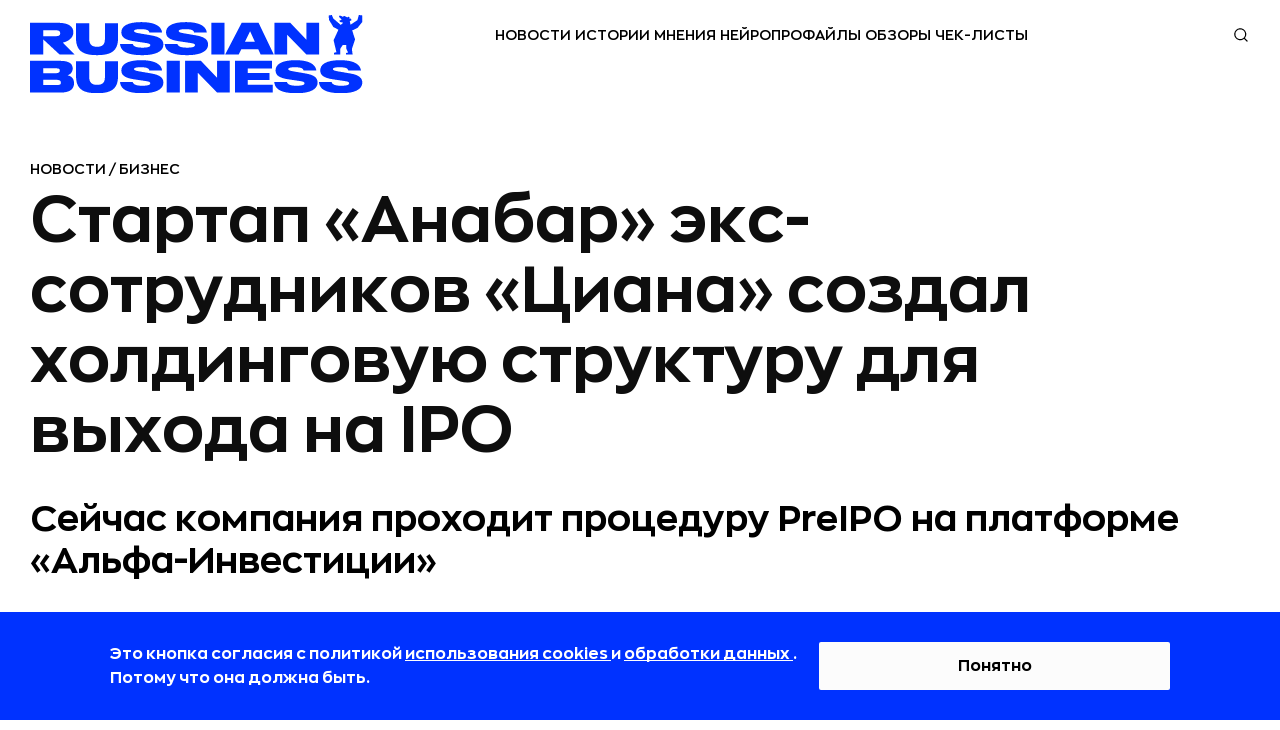

--- FILE ---
content_type: text/html; charset=utf-8
request_url: https://rb.ru/news/anabar-pre-ipo/
body_size: 41171
content:

<!DOCTYPE html><html lang="ru"
    
        prefix="og: http://ogp.me/ns# article: http://ogp.me/ns/article# profile: http://ogp.me/ns/profile# fb: http://ogp.me/ns/fb#"
    
    ><head><!-- Main --><meta http-equiv="Content-Type" content="text/html; charset=utf-8"><meta name="robots" content="noyaca"><meta name="robots" content="max-image-preview:large"><meta name="format-detection" content="telephone=no"><link rel="icon" type="image/svg+xml" href="https://static.rbcdn.ru/static/new_generation/img/favicon/redesign/favicon.svg"><link rel="alternate icon" href="https://static.rbcdn.ru/static/new_generation/img/favicon/redesign/favicon.ico"><link rel="mask-icon" href="https://static.rbcdn.ru/static/new_generation/img/favicon/redesign/favicon_mac.svg"><link rel="apple-touch-icon" href="https://static.rbcdn.ru/static/new_generation/img/favicon/redesign/apple-touch-icon.png"><link rel="manifest" href="https://static.rbcdn.ru/static/new_generation/img/favicon/redesign/manifest.json"><meta name="msapplication-TileColor" content="#ffffff"><meta name="msapplication-TileImage" content="https://static.rbcdn.ru/static/new_generation/img/favicon/redesign/ms-icon-92x92.png"><meta name="theme-color" content="#FEFEFE" media="(prefers-color-scheme: light)"><meta name="theme-color" content="#FEFEFE" media="(prefers-color-scheme: dark)"><link rel="alternate" type="application/rss+xml" title="RB.RU" href="https://rb.ru/feeds/news_ex/"><title>Стартап «Анабар» экс-сотрудников «Циана» создал холдинговую структуру для выхода на IPO | RB.RU</title><!-- Metatags --><meta name="description" content="Система управления продажами на маркетплейсах «Анабар», которую основали выходцы из «Циана», учредила АО «Анабар» — эта структура нужна компании, чтобы провести процедуру Pre-IPO. В дальнейшем владельцы рассматривают продажу компании стратегическому инвестору или выход на IPO."><link rel="canonical" href="https://rb.ru/news/anabar-pre-ipo/"><!-- Facebook Open Graph --><meta property="og:site_name" content="rb.ru"><meta property="fb:app_id" content="513969495285620"><meta property="fb:pages" content="176860988999403"><meta property="og:url" content="https://rb.ru/news/anabar-pre-ipo/"><meta property="og:type" content="article"><meta property="og:title" content="Стартап «Анабар» экс-сотрудников «Циана» создал холдинговую структуру для выхода на IPO | RB.RU"><meta property="og:description" content="Система управления продажами на маркетплейсах «Анабар», которую основали выходцы из «Циана», учредила АО «Анабар» — эта структура нужна компании, чтобы провести процедуру Pre-IPO. В дальнейшем владельцы рассматривают продажу компании стратегическому инвестору или выход на IPO."><meta property="og:image" content="https://media.rbcdn.ru/media/news/anabar.jpg"><meta property="og:image:width" content="1200"><meta property="og:image:height" content="630"><meta property="article:author" content="https://www.facebook.com/www.rb.ru/"><meta property="article:author" content="Анастасия Марьина"><meta property="yandex_recommendations_image" content="https://media.rbcdn.ru/media/news/2023-11-10-111002.jpg"><meta property="yandex_recommendations_category" content="NEWS"><meta property="article:section" content="Новости"><meta property="article:tag" content="Бизнес" ><meta property="article:tag" content="Маркетплейсы" ><link rel="image_src" href="https://media.rbcdn.ru/media/news/anabar.jpg"><!-- Twitter Card --><meta name="twitter:title" content="Стартап «Анабар» экс-сотрудников «Циана» создал холдинговую структуру для выхода на IPO | RB.RU"><meta name="twitter:description" content="Система управления продажами на маркетплейсах «Анабар», которую основали выходцы из «Циана», учредила АО «Анабар» — эта структура нужна компании, чтобы провести процедуру Pre-IPO. В дальнейшем владельцы рассматривают продажу компании стратегическому инвестору или выход на IPO."><meta name="twitter:card" content="summary_large_image"><meta name="twitter:site" content="@rusbase"><meta name="twitter:creator" content="@rusbase"><meta name="twitter:domain" content="rb.ru"><meta property="twitter:url" content="https://media.rbcdn.ru/media/news/anabar.jpg"><script type="application/ld+json">
  {
    "@context": "https://schema.org/",
    "@type": "Article",
    "name": "Стартап «Анабар» экс-сотрудников «Циана» создал холдинговую структуру для выхода на IPO | RB.RU",
    "headline": "Стартап «Анабар» экс-сотрудников «Циана» создал холдинговую структуру для выхода на IPO | RB.RU",
    "author": {
      "@type": "Person",
      "name": "Анастасия Марьина",
      "url": "https://rb.ru/author/maryina/"
    },
    "url": "https://rb.ru/news/anabar-pre-ipo/",
    "image": "https://media.rbcdn.ru/media/news/anabar.jpg",
    "datePublished": "2023-11-13T03:00:00+03:00",
    "dateModified": "2025-08-07T07:33:00+03:00",
    "description": "Система управления продажами на маркетплейсах «Анабар», которую основали выходцы из «Циана», учредила АО «Анабар» — эта структура нужна компании, чтобы провести процедуру Pre-IPO. В дальнейшем владельцы рассматривают продажу компании стратегическому инвестору или выход на IPO.",
    "publisher": {
      "@type": "Organization",
      "name": "RB.RU",
      "logo":{
        "@type": "ImageObject",
        "contentUrl": "https://static.rbcdn.ru/static/i3/logo.svg",
        "url": "https://rb.ru"
      }
    },
    "mainEntityOfPage": {
      "@type": "WebPage",
      "@id": "https://rb.ru/news/anabar-pre-ipo/"
    },
    "about": [
      
        {
          "@type":"CreativeWork",
          "name": "Business"
        },
      
        {
          "@type":"CreativeWork",
          "name": "marketplaces"
        }
      
    ],
    
    "@graph": [{

      "@type": "BreadcrumbList",
      "itemListElement": [
        {
          "@type": "ListItem",
          "position": 1,
          "name": "Главная",
          "item": "https://rb.ru/"
        },
        {
          "@type":"ListItem",
          "position":2,
          
          "name": "Новости",
          "item": "https://rb.ru/news/"
          
        },
        {
          "@type":"ListItem",
          "position":3,
          "name": "Стартап «Анабар» экс-сотрудников «Циана» создал холдинговую структуру для выхода на IPO",
          "item": "https://rb.ru/news/anabar-pre-ipo/"
        }
      ]
    }]
  }
</script><script type="text/javascript">
        var authorName = 'Анастасия Марьина';
        ga_ext = {
            'dimension1': 'Анастасия Марьина' ,
            'dimension2': '2023-11-13',
            'dimension3': 'Стартап «Анабар» экс-сотрудников «Циана» создал холдинговую структуру для выхода на IPO',
            'dimension4': 'up-to-5000',
            'dimension5': 'Новости' ,
            'dimension6': 'false' ,
            'dimension7': 'editor' ,
            'dimension8': 'desktop' 
        }
        var ARTICLE_ID = '196875';
    </script><meta name="viewport" content="width=device-width, initial-scale=1.0"><meta http-equiv="X-UA-Compatible" content="IE=edge"><!-- Verification --><meta name='yandex-verification' content='58fa34547c7143b5'><meta name="google-site-verification" content="JFUc2naN1WTT9IiSGjg5uZzCxUkPEEW5aoEt8tlvH7w"><meta name='wmail-verification' content='6a44c775d25784470c9fbc31c71e9eb7'><meta name="msvalidate.01" content="443CBC113BF97FEAC0AD1E4F087AC824"><meta property="aio_appid" content="AIO_5899FE9C7963A"><script src="https://static.rbcdn.ru/static/CACHE/js/output.9b89d293ff0b.js" defer></script><script defer>
            
                document.IS_MOBILE = false;
                siteVersion = 'desktop';
            

            
                is_authenticated = false;
            

            document.yaParams = {
                'Site Version': siteVersion,
                'Authorized': is_authenticated,
            };

            
                document.yaParams['product'] = 'specialProject';
                document.yaParams['Publication date'] = '13 ноября 2023';
                document.yaParams['Author'] = 'Анастасия Марьина';
                document.yaParams['Item name'] = 'Стартап «Анабар» экс-сотрудников «Циана» создал холдинговую структуру для выхода на IPO';
                document.yaParams['Symbol group'] = 'up-to-5000';
                document.yaParams['Department'] = 'Новости';
                document.isArticle = true;
            

            

            

            
                document.isNewDesign = true;
            

        </script><script defer>
                window.yaContextCb = window.yaContextCb || [];
            </script><script src="https://yandex.ru/ads/system/context.js" async></script><link rel="preload" href="https://static.rbcdn.ru/static/CACHE/css/output.193b5e24cf8f.css" as="style" /><link rel="stylesheet" href="https://static.rbcdn.ru/static/CACHE/css/output.193b5e24cf8f.css" type="text/css"><!-- Yandex.Metrika counter --><script>
    window.yMetricaId = 8039515;
</script><noscript><div><img src="https://mc.yandex.ru/watch/8039515"
             style="position:absolute; left:-9999px;" alt="" /></div></noscript><script type="text/javascript" >
    (function(m,e,t,r,i,k,a){m[i]=m[i]||function(){(m[i].a=m[i].a||[]).push(arguments)};
    m[i].l=1*new Date();
    for (var j = 0; j < document.scripts.length; j++) {if (document.scripts[j].src === r) { return; }}
    k=e.createElement(t),a=e.getElementsByTagName(t)[0],k.async=1,k.src=r,a.parentNode.insertBefore(k,a)})
    (window, document, "script", "https://mc.yandex.ru/metrika/tag.js", "ym");

    ym(window.yMetricaId, 'params', document.yaParams||{});

    ym(window.yMetricaId, "init", {
         clickmap:true,
         trackLinks:true,
         accurateTrackBounce:true,
         webvisor:true
    });
</script><!-- /Yandex.Metrika counter --><!-- Top.Mail.Ru counter --><script type="text/javascript">
            var _tmr = window._tmr || (window._tmr = []);
            _tmr.push({id: "3502237", type: "pageView", start: (new Date()).getTime()});
            (function (d, w, id) {
            if (d.getElementById(id)) return;
            var ts = d.createElement("script"); ts.type = "text/javascript"; ts.async = true; ts.id = id;
            ts.src = "https://top-fwz1.mail.ru/js/code.js";
            var f = function () {var s = d.getElementsByTagName("script")[0]; s.parentNode.insertBefore(ts, s);};
            if (w.opera == "[object Opera]") { d.addEventListener("DOMContentLoaded", f, false); } else { f(); }
            })(document, window, "tmr-code");
            </script><noscript><div><img src="https://top-fwz1.mail.ru/counter?id=3502237;js=na" style="position:absolute;left:-9999px;" alt="Top.Mail.Ru" /></div></noscript><!-- /Top.Mail.Ru counter --><div style="display: none;"><!--LiveInternet counter--><a href="https://www.liveinternet.ru/click" target="_blank"><img id="licnt375C" width="31" height="31" style="border:0"
                title="LiveInternet"
                src="[data-uri]"
                alt=""/></a><script>
            (function(d,s){d.getElementById("licnt375C").src=
            "https://counter.yadro.ru/hit?t44.6;r"+escape(d.referrer)+
            ((typeof(s)=="undefined")?"":";s"+s.width+"*"+s.height+"*"+
            (s.colorDepth?s.colorDepth:s.pixelDepth))+";u"+escape(d.URL)+
            ";h"+escape(d.title.substring(0,150))+";"+Math.random()})
            (document,screen)
        </script><!--/LiveInternet--></div></head>


    <body class="page">



    <div style="display:none"><svg xmlns="http://www.w3.org/2000/svg"><symbol id="ar-icon"><path d="M1 1l9.744 20L21 1" stroke="#AE485C" stroke-width="2" stroke-linecap="round" stroke-linejoin="round"/></symbol><symbol id="arrow-next-gray"><circle cx="15" cy="15" r="15" fill="#828282"/><path d="M18.75 14.705l1.06-1.06 1.062 1.06-1.061 1.06-1.06-1.06zm-6.894-9.016l7.955 7.955-2.121 2.122L9.735 7.81l2.121-2.122zm7.955 10.077l-7.955 7.955-2.121-2.122 7.955-7.955 2.12 2.122z" fill="#fff"/></symbol><symbol id="arrow-prev-gray"><circle cx="15" cy="15" r="15" fill="#828282"/><path d="M11.25 14.705l-1.06-1.06-1.062 1.06 1.061 1.06 1.06-1.06zm6.894-9.016l-7.955 7.955 2.121 2.122 7.955-7.955-2.121-2.122zm-7.955 10.077l7.955 7.955 2.121-2.122-7.955-7.955-2.12 2.122z" fill="#fff"/></symbol><symbol id="b2b-icon"><path d="M25.427 28.624a.751.751 0 0 1-.349-.086l-6.082-3.19-6.074 3.19a.75.75 0 0 1-1.088-.79l1.162-6.768-4.92-4.794a.75.75 0 0 1 .416-1.279l6.794-.982 3.036-6.164a.75.75 0 0 1 1.346 0l3.045 6.164 6.794.982a.749.749 0 0 1 .416 1.279l-4.92 4.794 1.163 6.767a.75.75 0 0 1-.74.877zm-6.432-4.873c.12 0 .24.028.348.085l5.087 2.668-.971-5.659a.748.748 0 0 1 .215-.664l4.113-4.007-5.679-.822a.75.75 0 0 1-.565-.409l-2.547-5.155-2.54 5.154a.75.75 0 0 1-.565.41l-5.678.822 4.112 4.007c.177.172.258.42.216.664l-.972 5.659 5.077-2.668a.752.752 0 0 1 .35-.085zM19 5.042a.75.75 0 0 1-.75-.75V1a.75.75 0 1 1 1.5 0v3.292a.75.75 0 0 1-.75.75zm-5.628 1.119a.75.75 0 0 1-.694-.462l-1.26-3.041a.75.75 0 1 1 1.387-.575l1.26 3.041a.75.75 0 0 1-.693 1.037zM8.6 9.35a.748.748 0 0 1-.53-.22L5.741 6.804a.75.75 0 1 1 1.06-1.06L9.13 8.07a.75.75 0 0 1-.53 1.28zm-3.189 4.772a.75.75 0 0 1-.287-.057l-3.041-1.26a.75.75 0 1 1 .574-1.386L5.7 12.68a.75.75 0 0 1-.288 1.443zM4.292 19.75H1a.75.75 0 1 1 0-1.5h3.292a.75.75 0 1 1 0 1.5zM2.37 26.638a.75.75 0 0 1-.287-1.443l3.041-1.26a.75.75 0 1 1 .574 1.386l-3.04 1.26a.75.75 0 0 1-.288.057zm3.902 5.84a.75.75 0 0 1-.53-1.28l2.327-2.328a.75.75 0 1 1 1.06 1.06l-2.327 2.328a.747.747 0 0 1-.53.22zm5.839 3.902a.75.75 0 0 1-.692-1.037l1.26-3.042a.75.75 0 1 1 1.386.574l-1.26 3.042a.75.75 0 0 1-.694.463zM19 37.75a.75.75 0 0 1-.75-.75v-3.291a.75.75 0 1 1 1.5 0V37a.75.75 0 0 1-.75.75zm6.888-1.37a.75.75 0 0 1-.693-.463l-1.26-3.041a.75.75 0 1 1 1.387-.575l1.259 3.042a.75.75 0 0 1-.693 1.037zm5.84-3.902a.748.748 0 0 1-.53-.22l-2.328-2.327a.75.75 0 1 1 1.06-1.06l2.328 2.327a.75.75 0 0 1-.53 1.28zm3.902-5.84a.75.75 0 0 1-.288-.057l-3.04-1.26a.75.75 0 1 1 .574-1.385l3.04 1.26a.75.75 0 0 1-.287 1.442zM37 19.75h-3.292a.75.75 0 1 1 0-1.5H37a.75.75 0 1 1 0 1.5zm-4.411-5.628a.75.75 0 0 1-.288-1.443l3.041-1.26a.75.75 0 1 1 .575 1.386l-3.041 1.26a.75.75 0 0 1-.287.057zM29.4 9.35a.75.75 0 0 1-.53-1.28l2.327-2.328a.75.75 0 1 1 1.06 1.061L29.93 9.131a.748.748 0 0 1-.53.22zm-4.772-3.189a.75.75 0 0 1-.692-1.037l1.26-3.04a.75.75 0 1 1 1.385.574l-1.26 3.04a.75.75 0 0 1-.693.463z" fill="#AE485C"/></symbol><symbol id="bookmark-icon"><path d="M15.986 5.802a.287.287 0 0 0-.232-.195l-5.18-.753L8.257.16a.286.286 0 0 0-.514 0L5.426 4.855l-5.18.753a.287.287 0 0 0-.16.488l3.75 3.654-.886 5.16a.287.287 0 0 0 .416.302L8 12.776l4.634 2.436a.286.286 0 0 0 .415-.301l-.884-5.16 3.749-3.655a.287.287 0 0 0 .072-.294z"/></symbol><symbol id="chance-icon"><path d="M26.187 26.011l-.528-.532.528.532zm-3.959 7.614h.75-.75zM10.427 26.03l.527-.535-.526.535zm8.312-19.187l.03-.75-.03.75zm10.746 10.47l-.748.048v.001l.748-.048zM18.63 9.764a.75.75 0 0 0-.059 1.5l.059-1.5zm6.443 7.834a.75.75 0 0 0 1.497-.095l-1.497.095zm-2.845 18.765v.75a.75.75 0 0 0 .75-.75h-.75zM19.84 38.75v.75a.75.75 0 0 0 .75-.75h-.75zm-3.076 0h-.75c0 .414.335.75.75.75v-.75zm-2.388-2.388h-.75a.75.75 0 0 0 .75.75v-.75zm3.174-32.28a.75.75 0 0 0 1.5 0h-1.5zm1.5-2.832a.75.75 0 0 0-1.5 0h1.5zM7.893 8.703a.75.75 0 0 0 1.06-1.06l-1.06 1.06zM6.95 5.64A.75.75 0 1 0 5.89 6.7l1.06-1.06zM4.33 18.8a.75.75 0 0 0 0-1.5v1.5zM1.5 17.3a.75.75 0 0 0 0 1.5v-1.5zm7.453 11.157a.75.75 0 0 0-1.06-1.06l1.06 1.06zM5.89 29.4a.75.75 0 1 0 1.06 1.06L5.89 29.4zm22.817-2.003a.75.75 0 0 0-1.06 1.061l1.06-1.06zm.942 3.063a.75.75 0 1 0 1.06-1.06l-1.06 1.06zm2.619-13.16a.75.75 0 0 0 0 1.5v-1.5zm2.832 1.5a.75.75 0 0 0 0-1.5v1.5zM27.646 7.644a.75.75 0 1 0 1.061 1.06l-1.06-1.06zM30.71 6.7a.75.75 0 0 0-1.06-1.06l1.06 1.06zm-5.05 18.778c-1.263 1.253-2.326 2.324-3.055 3.559-.749 1.27-1.125 2.675-1.125 4.587h1.5c0-1.688.325-2.822.917-3.825.613-1.039 1.529-1.975 2.82-3.257l-1.057-1.064zm-3.43 7.396h-7.853v1.5h7.853v-1.5zm-7.103.75c0-1.906-.372-3.31-1.117-4.577-.726-1.234-1.788-2.302-3.056-3.553L9.9 26.564c1.294 1.275 2.207 2.209 2.816 3.244.588 1 .91 2.132.91 3.817h1.5zm-4.174-8.13a10.403 10.403 0 0 1-3.119-7.447h-1.5c0 3.331 1.363 6.351 3.568 8.517l1.051-1.07zm-3.119-7.447c0-5.913 4.911-10.687 10.876-10.455l.058-1.5c-6.82-.264-12.434 5.194-12.434 11.955h1.5zM18.71 7.593c5.284.205 9.693 4.496 10.027 9.768l1.497-.095C29.85 11.223 24.817 6.33 18.768 6.094l-.059 1.499zm10.027 9.77a10.425 10.425 0 0 1-3.077 8.116l1.056 1.065a11.925 11.925 0 0 0 3.518-9.279l-1.497.097zm-10.165-6.1c3.423.133 6.284 2.92 6.502 6.334l1.497-.095c-.267-4.183-3.75-7.575-7.94-7.738l-.059 1.499zm2.907 22.362v2.737h1.5v-2.737h-1.5zm.75 1.987a3.139 3.139 0 0 0-3.138 3.138h1.5a1.64 1.64 0 0 1 1.638-1.638v-1.5zM19.84 38h-3.076v1.5h3.076V38zm-2.326.75a3.14 3.14 0 0 0-3.138-3.138v1.5a1.64 1.64 0 0 1 1.638 1.638h1.5zm-2.388-2.388v-2.737h-1.5v2.737h1.5zm3.924-32.28V1.25h-1.5v2.832h1.5zM8.953 7.642L6.951 5.64 5.89 6.7l2.002 2.003 1.06-1.06zM4.332 17.3H1.5v1.5h2.832v-1.5zm3.56 10.096L5.89 29.4l1.06 1.06 2.003-2.002-1.06-1.06zm19.754 1.061l2.003 2.002 1.06-1.06-2.002-2.003-1.06 1.061zm4.622-9.657H35.1v-1.5h-2.832v1.5zm-3.56-10.097l2.002-2.002-1.061-1.06-2.003 2.002 1.061 1.06z" fill="#AE485C"/></symbol><symbol id="classmates-icon"><path d="M15.017 12a3.002 3.002 0 0 0 3.003-3.027A3.008 3.008 0 0 0 15 5.957a3.01 3.01 0 0 0-3.025 3.052 3.008 3.008 0 0 0 3.04 2.992z" fill="#fff"/><path d="M28.408 0H1.595C.713 0 0 .713 0 1.595v26.81C0 29.287.713 30 1.595 30h26.81c.882 0 1.595-.713 1.595-1.595V1.595A1.59 1.59 0 0 0 28.408 0zM15.026 2.798c3.414.01 6.157 2.802 6.138 6.258-.018 3.374-2.804 6.108-6.215 6.096-3.376-.013-6.144-2.81-6.123-6.19.022-3.42 2.792-6.173 6.2-6.164zm6.92 14.781c-.757.775-1.666 1.338-2.674 1.73-.808.314-1.681.496-2.56.618-.199.028-.291.272-.15.414 1.406 1.411 2.817 2.82 4.22 4.234.477.484.578 1.08.315 1.64-.288.616-.93 1.017-1.561.974-.401-.027-.71-.226-.99-.505-1.062-1.068-2.142-2.115-3.18-3.202-.303-.315-.447-.257-.716.018a203.442 203.442 0 0 1-3.243 3.255c-.49.483-1.071.57-1.64.294-.604-.294-.99-.91-.959-1.528.021-.42.227-.738.514-1.026 1.39-1.39 2.777-2.78 4.167-4.172.133-.133.045-.363-.142-.388-1.711-.225-3.26-.703-4.603-1.752-.18-.141-.368-.28-.536-.438-.64-.616-.704-1.317-.196-2.042.432-.619 1.16-.787 1.913-.432.147.067.285.156.42.248 2.722 1.87 6.463 1.923 9.194.086.27-.206.56-.377.897-.463.652-.168 1.258.07 1.61.643.398.652.392 1.286-.1 1.794z" fill="#fff"/></symbol><symbol id="data-base-icon"><path d="M33.612 3.975A14.233 14.233 0 0 0 23.697 0c-3.747 0-7.26 1.425-9.914 3.975C11.128 6.525 9.645 9.9 9.645 13.5c0 3.375 1.25 6.525 3.591 9l-1.717 1.65c-.547-.375-1.405-1.875-2.186-1.05C.355 31.8.12 31.5.277 32.175c.468 2.325 2.732 3.75 4.06 3.75.624 0 .234 0 9.368-8.7.78-.75-.39-1.35-1.093-2.1l1.717-1.65a14.553 14.553 0 0 0 9.369 3.45c3.59 0 7.182-1.35 9.914-3.975 2.655-2.475 4.138-5.85 4.138-9.45 0-3.6-1.483-6.975-4.138-9.525zM4.18 34.425c-1.015-.3-1.873-1.125-2.186-2.1l7.963-7.65 2.186 2.1-7.963 7.65zm28.34-12.45c-7.886 7.575-21.314 2.1-21.314-8.475 0-3.225 1.328-6.225 3.67-8.475C17.218 2.775 20.34 1.5 23.698 1.5c3.357 0 6.48 1.275 8.821 3.525 2.342 2.25 3.67 5.25 3.67 8.475 0 3.225-1.328 6.225-3.67 8.475z" fill="#AE485C"/><path d="M30.88 6.6c-1.952-1.8-4.45-2.85-7.182-2.85-2.733 0-5.231 1.05-7.183 2.85-6.402 6.15-1.795 16.65 7.183 16.65 2.732 0 5.23-1.05 7.182-2.85 1.952-1.875 2.966-4.275 2.966-6.9s-1.014-5.025-2.966-6.9zm-1.093 12.75c-1.64 1.575-3.825 2.4-6.09 2.4-7.572 0-11.476-8.85-6.089-14.1 1.64-1.575 3.825-2.4 6.09-2.4 2.264 0 4.45.825 6.089 2.4 1.64 1.575 2.498 3.6 2.498 5.85a8.063 8.063 0 0 1-2.498 5.85z" fill="#AE485C"/><path d="M28.382 12.75h-3.904V9c0-.45-.312-.75-.78-.75-.469 0-.781.3-.781.75v3.75h-3.904c-.468 0-.78.3-.78.75s.312.75.78.75h3.904V18c0 .45.312.75.78.75.469 0 .781-.3.781-.75v-3.75h3.904c.468 0 .78-.3.78-.75s-.312-.75-.78-.75z" fill="#AE485C"/></symbol><symbol id="data-icon"><path d="M31.438 34.25H3.313A2.815 2.815 0 0 1 .5 31.437V10.345h33.75v21.093a2.816 2.816 0 0 1-2.813 2.813zM1.905 11.75v19.688c0 .775.631 1.406 1.407 1.406h28.125c.775 0 1.406-.63 1.406-1.407V11.75H1.906z" fill="#AE485C"/><path d="M34.25 11.75H.5V5.422a2.816 2.816 0 0 1 2.813-2.813h28.125a2.816 2.816 0 0 1 2.812 2.813v6.328zM1.906 10.344h30.938V5.422c0-.776-.631-1.406-1.407-1.406H3.313c-.775 0-1.406.63-1.406 1.406v4.922z" fill="#AE485C"/><path d="M27.219 8.938a.703.703 0 0 1-.703-.704v-7.03a.703.703 0 1 1 1.406 0v7.03a.703.703 0 0 1-.703.704z" fill="#AE485C"/><path d="M27.219 8.938a2.816 2.816 0 0 1-2.813-2.813.703.703 0 1 1 1.407 0 1.407 1.407 0 0 0 2.812 0 .703.703 0 1 1 1.406 0 2.815 2.815 0 0 1-2.812 2.813zm-19.688 0a.703.703 0 0 1-.703-.704v-7.03a.703.703 0 1 1 1.406 0v7.03a.703.703 0 0 1-.703.704z" fill="#AE485C"/><path d="M7.531 8.938A2.816 2.816 0 0 1 4.72 6.124a.703.703 0 1 1 1.406 0 1.407 1.407 0 0 0 2.813 0 .703.703 0 1 1 1.406 0A2.816 2.816 0 0 1 7.53 8.938zm14.766 9.14h-2.813a.703.703 0 0 1-.703-.703v-2.813c0-.388.315-.703.703-.703h2.813c.389 0 .703.315.703.704v2.812a.703.703 0 0 1-.703.703zm-2.11-1.406h1.407v-1.406h-1.407v1.406zm-4.921 1.406h-2.813a.703.703 0 0 1-.703-.703v-2.813c0-.388.315-.703.703-.703h2.813c.388 0 .703.315.703.704v2.812a.703.703 0 0 1-.703.703zm-2.11-1.406h1.406v-1.406h-1.406v1.406zm16.172 1.406h-2.812a.703.703 0 0 1-.703-.703v-2.813c0-.388.314-.703.703-.703h2.812c.389 0 .703.315.703.704v2.812a.703.703 0 0 1-.703.703zm-2.11-1.406h1.407v-1.406h-1.406v1.406zM8.234 24.406H5.422a.703.703 0 0 1-.703-.703v-2.812c0-.389.314-.703.703-.703h2.812c.389 0 .704.314.704.703v2.812a.703.703 0 0 1-.704.703zM6.125 23h1.406v-1.406H6.125V23zm9.141 1.406h-2.813a.703.703 0 0 1-.703-.703v-2.812c0-.389.315-.703.703-.703h2.813c.388 0 .703.314.703.703v2.812a.703.703 0 0 1-.703.703zM13.156 23h1.406v-1.406h-1.406V23zm9.141 1.406h-2.813a.703.703 0 0 1-.703-.703v-2.812c0-.389.315-.703.703-.703h2.813c.389 0 .703.314.703.703v2.812a.703.703 0 0 1-.703.703zM20.187 23h1.407v-1.406h-1.407V23zm9.141 1.406h-2.812a.703.703 0 0 1-.703-.703v-2.812c0-.389.314-.703.703-.703h2.812c.389 0 .703.314.703.703v2.812a.703.703 0 0 1-.703.703zM27.218 23h1.407v-1.406h-1.406V23zM8.234 30.734H5.422a.703.703 0 0 1-.703-.703V27.22c0-.389.314-.703.703-.703h2.812c.389 0 .704.315.704.703v2.812a.703.703 0 0 1-.704.703zm-2.109-1.406h1.406v-1.406H6.125v1.406zm9.141 1.406h-2.813a.703.703 0 0 1-.703-.703V27.22c0-.389.315-.703.703-.703h2.813c.388 0 .703.315.703.703v2.812a.703.703 0 0 1-.703.703zm-2.11-1.406h1.406v-1.406h-1.406v1.406zm9.141 1.406h-2.813a.703.703 0 0 1-.703-.703V27.22c0-.389.315-.703.703-.703h2.813c.389 0 .703.315.703.703v2.812a.703.703 0 0 1-.703.703zm-2.11-1.406h1.407v-1.406h-1.407v1.406zm9.141 1.406h-2.812a.703.703 0 0 1-.703-.703V27.22c0-.389.314-.703.703-.703h2.812c.389 0 .703.315.703.703v2.812a.703.703 0 0 1-.703.703zm-2.11-1.406h1.407v-1.406h-1.406v1.406z" fill="#AE485C"/></symbol><symbol id="default-comments-photo"><path d="M30 0C13.43 0 0 13.432 0 30c0 16.567 13.431 30 30 30 16.568 0 30-13.433 30-30C60 13.43 46.568 0 30 0zm.09 44.153H17.094c0-9.372 8.23-9.37 10.057-11.82l.21-1.117c-2.567-1.3-4.378-4.436-4.378-8.103 0-4.83 3.142-8.747 7.018-8.747 3.875 0 7.017 3.916 7.017 8.747 0 3.636-1.779 6.752-4.31 8.073l.237 1.27c2.004 2.33 9.96 2.483 9.96 11.697H30.092z" fill="#828282"/></symbol><symbol id="edu-icon"><path d="M32.934 14.019a.75.75 0 0 0-1.5 0h1.5zm-23.2.404a.75.75 0 0 0-1.5 0h1.5zM5.32 24.429l.75.015a.75.75 0 0 0-1.5-.034l.75.019zm-.916 10.713l-.445.604a.75.75 0 0 0 .949-.048l-.504-.556zM1.25 32.817l-.38-.647a.75.75 0 0 0-.065 1.251l.445-.604zm3.625-13.24a.75.75 0 0 0 1.5 0h-1.5zm-2.302-8.793l.3-.687-.007-.003-.293.69zm-.204-1.617l.277.697a.74.74 0 0 0 .042-.018l-.319-.679zm16.993-7.984l.32.679a.657.657 0 0 0 .014-.007l-.334-.672zm2.137.101l.314-.681a.73.73 0 0 0-.02-.009l-.294.69zm16.688 7.681l-.313.682a.7.7 0 0 0 .02.008l.293-.69zm.204 1.617l-.277-.697a.777.777 0 0 0-.042.019l.319.678zm-16.994 7.985l-.319-.68a.657.657 0 0 0-.014.008l.333.672zm-2.136-.101l-.317.68a.673.673 0 0 0 .023.01l.294-.69zm1.068-8.362a.75.75 0 1 0-.305-1.469l.305 1.469zm11.105 3.915v7.175h1.5V14.02h-1.5zm0 7.175c0 1.12-.95 2.344-2.975 3.331-1.976.963-4.758 1.58-7.875 1.58v1.5c3.293 0 6.31-.648 8.532-1.732 2.173-1.059 3.818-2.666 3.818-4.679h-1.5zm-10.85 4.91c-3.117 0-5.9-.616-7.876-1.579-2.025-.987-2.975-2.21-2.975-3.33h-1.5c0 2.012 1.646 3.62 3.818 4.678 2.222 1.084 5.239 1.731 8.533 1.731v-1.5zm-10.85-4.91v-6.771h-1.5v6.771h1.5zm-5.164 3.22c-.027 1.307.128 2.454.313 3.47.19 1.054.39 1.866.495 2.68.1.78.094 1.435-.1 2.054-.193.611-.59 1.255-1.377 1.968l1.007 1.112c.942-.854 1.512-1.714 1.8-2.63.286-.91.272-1.81.157-2.697-.11-.854-.338-1.823-.506-2.753-.175-.967-.313-2.005-.289-3.174l-1.5-.03zm.28 10.124l-3.155-2.324-.89 1.207 3.154 2.325.89-1.208zm-3.22-1.074c2.517-1.477 4.334-4.685 4.44-9.017l-1.5-.037c-.097 3.955-1.74 6.61-3.7 7.76l.76 1.294zm4.745-13.887c0-.698-.026-1.4-.051-2.074-.026-.68-.05-1.328-.05-1.943 0-1.253.106-2.242.436-2.938l-1.355-.643c-.485 1.023-.581 2.308-.581 3.58 0 .65.026 1.328.051 2 .026.678.05 1.352.05 2.018h1.5zm-.042-7.963l-3.46-1.517-.601 1.374 3.46 1.516.601-1.373zm-3.467-1.52a.124.124 0 0 1-.058-.054.36.36 0 0 1-.035-.275c.004-.009-.025.059-.127.1L2.092 8.47a1.282 1.282 0 0 0-.692.69 1.759 1.759 0 0 0-.135.834c.04.534.328 1.189 1.014 1.48l.587-1.38zm-.178-.248l16.993-7.984-.638-1.358L2.05 8.49l.638 1.357zm17.008-7.991c.328-.163.89-.145 1.51.12l.587-1.38C20.988.25 19.922.067 19.029.51l.667 1.344zm1.49.11l16.688 7.682.627-1.363L21.813.603l-.627 1.362zm16.707 7.69a.13.13 0 0 1 .059.055.36.36 0 0 1 .035.275c-.004.009.024-.059.127-.1l.553 1.394a1.28 1.28 0 0 0 .693-.69c.117-.266.155-.559.135-.833-.04-.534-.329-1.189-1.014-1.48l-.588 1.38zm.179.249l-16.994 7.984.638 1.357 16.993-7.984-.637-1.357zm-17.008 7.991c-.328.163-.89.144-1.51-.12l-.587 1.38c.805.343 1.871.527 2.764.083l-.667-1.343zm-1.487-.11L6.35 11.622l-.633 1.36 13.228 6.164.633-1.36zm-13.392-4.75l14.144-2.931-.305-1.469L5.88 11.566l.305 1.469zm-.661 7.899c.58 0 .98.448.98.968h1.5a2.46 2.46 0 0 0-2.48-2.468v1.5zm.98.968c0 .49-.474.968-.98.968v1.5c1.325 0 2.48-1.14 2.48-2.468h-1.5zm-.98.968c-.507 0-.98-.477-.98-.968h-1.5c0 1.329 1.155 2.468 2.48 2.468v-1.5zm-.98-.968c0-.52.4-.968.98-.968v-1.5a2.459 2.459 0 0 0-2.48 2.468h1.5z" fill="#AE485C"/></symbol><symbol id="email-fill-icon"><path d="M7 7L5.268 5.484.316 9.729c.18.167.423.271.69.271h11.987c.267 0 .509-.104.688-.271L8.73 5.484 7 7z"/><path d="M13.684.271a1.007 1.007 0 0 0-.69-.271H1.006C.74 0 .498.104.318.273L7 6 13.684.271zM0 .878v8.308l4.833-4.107L0 .878zm9.167 4.201L14 9.186V.875L9.167 5.079z"/></symbol><symbol id="events-icon"><path d="M11.61 38.75a.75.75 0 0 0 1.5 0h-1.5zM7.49 38a.75.75 0 0 0 0 1.5V38zm9.74 1.5a.75.75 0 0 0 0-1.5v1.5zm2.096-25.866v-.75a.75.75 0 0 0-.75.75h.75zm-13.932 0h.75a.75.75 0 0 0-.75-.75v.75zm-4.644 0v-.75a.75.75 0 0 0-.75.75h.75zm23.22 0h.75a.75.75 0 0 0-.75-.75v.75zM5.394 9.549a.75.75 0 0 0 0 1.5v-1.5zm3.195 1.5a.75.75 0 0 0 0-1.5v1.5zM5.394 13a.75.75 0 0 0 0 1.5V13zm3.195 1.5a.75.75 0 0 0 0-1.5v1.5zm-3.195 1.952a.75.75 0 0 0 0 1.5v-1.5zm3.195 1.5a.75.75 0 0 0 0-1.5v1.5zm7.542-8.402a.75.75 0 0 0 0 1.5v-1.5zm3.195 1.5a.75.75 0 1 0 0-1.5v1.5zM16.13 13a.75.75 0 0 0 0 1.5V13zm3.195 1.5a.75.75 0 1 0 0-1.5v1.5zm-3.195 1.952a.75.75 0 0 0 0 1.5v-1.5zm3.195 1.5a.75.75 0 1 0 0-1.5v1.5zM11.61 30.894v7.856h1.5v-7.856h-1.5zM7.49 39.5h9.74V38H7.49v1.5zm4.87-39a7.716 7.716 0 0 0-7.716 7.716h1.5A6.216 6.216 0 0 1 12.36 2V.5zM4.644 8.216v11.068h1.5V8.216h-1.5zm0 11.068A7.716 7.716 0 0 0 12.36 27v-1.5a6.216 6.216 0 0 1-6.216-6.216h-1.5zM12.36 27a7.716 7.716 0 0 0 7.716-7.716h-1.5A6.216 6.216 0 0 1 12.36 25.5V27zm7.716-7.716V8.216h-1.5v11.068h1.5zm0-11.068A7.716 7.716 0 0 0 12.36.5V2a6.216 6.216 0 0 1 6.216 6.216h1.5zm-1.5 5.418v5.65h1.5v-5.65h-1.5zm-12.432 5.65v-5.65h-1.5v5.65h1.5zm-.75-6.4H.75v1.5h4.644v-1.5zM0 13.634v5.65h1.5v-5.65H0zm0 5.65c0 6.816 5.544 12.36 12.36 12.36v-1.5c-5.988 0-10.86-4.873-10.86-10.86H0zm12.36 12.36c6.816 0 12.36-5.544 12.36-12.36h-1.5c0 5.987-4.873 10.86-10.86 10.86v1.5zm12.36-12.36v-5.65h-1.5v5.65h1.5zm-.75-6.4h-4.644v1.5h4.644v-1.5zM5.394 11.049h3.195v-1.5H5.394v1.5zm0 3.45h3.195V13H5.394v1.5zm0 3.452h3.195v-1.5H5.394v1.5zm10.737-6.902h3.195v-1.5H16.13v1.5zm0 3.45h3.195V13H16.13v1.5zm0 3.452h3.195v-1.5H16.13v1.5z" fill="#AE485C"/></symbol><symbol id="facebook-icon"><path d="M28.343.002H1.656C.742.002 0 .742 0 1.658v26.687c0 .916.742 1.657 1.656 1.657h14.367V18.384h-3.909v-4.528h3.91v-3.34c0-3.874 2.365-5.984 5.822-5.984 1.657 0 3.078.124 3.493.178v4.05H22.94c-1.88 0-2.242.894-2.242 2.204v2.89h4.484l-.586 4.528h-3.899V30h7.645c.915 0 1.657-.742 1.657-1.655V1.657c0-.915-.742-1.655-1.657-1.655z" fill="#fff"/></symbol><symbol id="fb-icon--black"><path fill-rule="evenodd" clip-rule="evenodd" d="M17.698 29.758C24.695 28.487 30 22.363 30 15c0-8.284-6.716-15-15-15C6.716 0 0 6.716 0 15c0 7.614 5.674 13.904 13.024 14.871v-9.489h-3.91v-4.528h3.91v-3.34c0-3.873 2.365-5.984 5.822-5.984 1.657 0 3.079.124 3.493.178v4.05H19.94c-1.88 0-2.242.894-2.242 2.204v2.89h4.484l-.586 4.528h-3.899v9.378z" fill="#C4C4C4"/></symbol><symbol id="fb-icon"><path fill-rule="evenodd" clip-rule="evenodd" d="M17.698 29.758C24.695 28.487 30 22.363 30 15c0-8.284-6.716-15-15-15C6.716 0 0 6.716 0 15c0 7.614 5.674 13.904 13.024 14.871v-9.489h-3.91v-4.528h3.91v-3.34c0-3.873 2.365-5.984 5.822-5.984 1.657 0 3.079.124 3.493.178v4.05H19.94c-1.88 0-2.242.894-2.242 2.204v2.89h4.484l-.586 4.528h-3.899v9.378z" fill="#C4C4C4"/></symbol><symbol id="fb-social-icon"><path d="M.484 15.978h3.288v13.538c0 .267.217.484.484.484h5.576a.484.484 0 0 0 .484-.484V16.042h3.78a.484.484 0 0 0 .48-.429l.575-4.984a.484.484 0 0 0-.48-.54h-4.355V6.967c0-.942.507-1.42 1.507-1.42h2.848a.484.484 0 0 0 .483-.484V.487a.484.484 0 0 0-.483-.483h-3.924a3.85 3.85 0 0 0-.18-.004c-.68 0-3.047.134-4.916 1.853C3.579 3.76 3.867 6.041 3.936 6.436v3.654H.484a.484.484 0 0 0-.484.484v4.92c0 .267.217.484.484.484z" fill="#C4C4C4"/></symbol><symbol id="g-social-icon"><path d="M45.153 11.974h-2.906V9.068a1.1 1.1 0 0 0-1.1-1.101h-3.924c-.608 0-1.101.493-1.101 1.101v2.906h-2.906c-.609 0-1.102.493-1.102 1.102v3.923c0 .608.493 1.101 1.102 1.101h2.906v2.906c0 .608.493 1.102 1.1 1.102h3.924c.608 0 1.101-.494 1.101-1.102V18.1h2.906c.609 0 1.102-.493 1.102-1.101v-3.923c0-.609-.493-1.102-1.102-1.102zM14.964 7.168c1.334 0 2.617.36 3.711 1.04l1.25.856a1.101 1.101 0 0 0 1.397-.127l3.646-3.611a1.101 1.101 0 0 0-.152-1.691l-2.12-1.453a1.095 1.095 0 0 0-.135-.08L20.51 1.09a1.08 1.08 0 0 0-.083-.037A15.016 15.016 0 0 0 14.889 0 14.843 14.843 0 0 0 4.453 4.246C1.609 7.026.028 10.806 0 14.892c-.027 4.085 1.504 7.888 4.31 10.707C7.097 28.396 11.049 30 15.154 30c4.06 0 7.871-1.577 10.454-4.326 2.045-2.178 3.3-5.087 3.63-8.412a.77.77 0 0 0 .006-.095l.038-2.988a1.036 1.036 0 0 0-.013-.184l-.16-1.021a1.101 1.101 0 0 0-1.088-.931H15.293c-.608 0-1.101.493-1.101 1.101v4.403c0 .608.493 1.101 1.101 1.101h6.488c-.297.652-.766 1.34-1.358 1.98-1.292 1.398-3.22 2.199-5.288 2.199-2.112 0-4.134-.828-5.549-2.27-2.944-3.003-2.91-8.235.072-11.196a7.59 7.59 0 0 1 5.306-2.193z" fill="#C4C4C4"/></symbol><symbol id="ig-social-icon"><path d="M3.852 0h22.3a3.861 3.861 0 0 1 3.85 3.851v22.3A3.86 3.86 0 0 1 26.152 30h-22.3A3.862 3.862 0 0 1 0 26.15V3.852A3.863 3.863 0 0 1 3.852 0zm18.004 3.332c-.744 0-1.35.61-1.35 1.353v3.231c0 .744.607 1.352 1.35 1.352h3.39c.744 0 1.352-.608 1.352-1.352V4.685c0-.744-.608-1.353-1.351-1.353h-3.39zm4.754 9.355h-2.64c.251.817.387 1.68.387 2.576 0 4.988-4.177 9.034-9.328 9.034-5.149 0-9.326-4.046-9.326-9.034 0-.897.137-1.759.386-2.576H3.335V25.36c0 .656.536 1.19 1.192 1.19h20.892c.657 0 1.191-.534 1.191-1.19V12.687zm-11.58-3.59c-3.327 0-6.025 2.613-6.025 5.84 0 3.223 2.698 5.838 6.024 5.838 3.329 0 6.027-2.615 6.027-5.838 0-3.227-2.698-5.84-6.027-5.84z" fill="#C4C4C4"/></symbol><symbol id="info-icon"><path d="M14.576 8.265l4.522 7.235H.5V.5h18.598l-4.522 7.235L14.41 8l.166.265z" fill="inherit" stroke="inherit"/><path d="M7.272 6.259h2.456V13H7.272V6.259zM8.5 5.512c-.448 0-.81-.12-1.086-.36A1.14 1.14 0 0 1 7 4.256c0-.356.138-.655.414-.895C7.69 3.12 8.052 3 8.5 3c.448 0 .81.116 1.086.348.276.224.414.514.414.87 0 .374-.138.685-.414.934-.276.24-.638.36-1.086.36z" fill="#fff"/></symbol><symbol id="instagram-icon"><path d="M25.927 0H4.073A4.078 4.078 0 0 0 0 4.073v21.854A4.078 4.078 0 0 0 4.073 30h21.854A4.078 4.078 0 0 0 30 25.927V4.073A4.078 4.078 0 0 0 25.927 0zM15 22.329c-3.7 0-6.71-3.01-6.71-6.71C8.29 11.92 11.3 8.91 15 8.91s6.71 3.01 6.71 6.71-3.01 6.709-6.71 6.709zm12.46-11.662h-6.062a8.321 8.321 0 0 0-12.797 0H2.54V4.842a2.688 2.688 0 0 1 2.685-2.685h19.55a2.688 2.688 0 0 1 2.685 2.685v5.825z" fill="#fff"/><path d="M15 11.303a4.318 4.318 0 0 0-4.313 4.313A4.318 4.318 0 0 0 15 19.929a4.318 4.318 0 0 0 4.313-4.313A4.318 4.318 0 0 0 15 11.303zm9.154-7.423h-2.596c-.593 0-1.076.484-1.076 1.077v2.596c0 .593.483 1.076 1.076 1.076h2.596c.593 0 1.076-.483 1.076-1.076V4.957c0-.593-.483-1.076-1.076-1.076z" fill="#fff"/></symbol><symbol id="investments-icon"><path d="M27.502 29.672c-.299-1.596-.598-3.292-.498-4.688.399-6.682-3.69-11.07-5.885-12.666.898-2.294 2.195-8.577 1.197-10.771C21.917.649 21.22.449 20.82.449h-.299c-.798.2-1.795.2-2.793.2-1.396 0-2.692-.1-4.089-.2C12.443.35 11.246.25 10.15.25c-1.197 0-2.992.1-4.19 1.097-.398.3-.598.798-.697 1.396-.3 2.394 2.393 7.181 3.59 8.976-2.094 1.098-6.483 3.79-7.081 13.165a28.21 28.21 0 0 1-.598 3.69c-.599 2.992-1.197 5.785.1 7.58.598.798 1.495 1.297 2.692 1.396.997.1 6.283.2 10.472.2 4.189 0 9.475 0 10.472-.2 1.097-.1 1.995-.598 2.494-1.296 1.097-1.496.598-3.99.1-6.582zM6.758 2.544c.698-.499 1.695-.798 3.29-.798.998 0 2.195.1 3.392.2 1.396.1 2.792.299 4.189.299 1.097 0 2.194-.1 3.091-.2h.1s.1 0 .1.2c.798 1.595-.399 7.38-1.097 9.375-3.192 0-6.583.299-9.674-.2C8.752 9.326 5.86 3.342 6.758 2.544zm19.348 32.812c-.3.4-.798.599-1.496.698-.798.1-5.086.1-10.372.1s-9.575-.1-10.373-.1c-.798-.1-1.296-.299-1.595-.797-.898-1.197-.4-3.89.1-6.383.299-1.297.498-2.693.598-3.89.598-8.876 4.787-11.07 6.582-12.068.2-.1.3-.2.4-.2 3.09.5 6.282.3 9.374.3l.3.2c1.595.997 6.183 5.186 5.784 11.768-.1 1.596.2 3.291.598 4.987.499 2.094.898 4.388.1 5.385z" fill="#AE485C"/><path d="M19.922 16.906c-.399-1.097-1.097-1.995-1.895-2.793-.698-.698-1.795.399-1.097 1.097.599.598 1.197 1.297 1.496 2.095.4.997 1.796.598 1.496-.4zm-9.773-2.494c-.1.4-.499.698-.698.998-.3.399-.5.897-.599 1.396-.2.897 1.197 1.296 1.396.399.1-.4.2-.798.5-1.097.298-.4.598-.798.797-1.297.399-.997-1.097-1.296-1.396-.399zm8.377 13.365c-.199-.4-.398-.798-.698-1.098a3.577 3.577 0 0 0-1.197-.797c-.199-.1-.698-.2-1.396-.4v-4.587c.4.1.898.3 1.097.499.2.2.3.498.499.897.2.4.499.499.598.499h.2s.498-.1.598-.399c.1-.1.1-.3 0-.499-.2-.598-.598-1.097-.997-1.496-.499-.399-1.097-.698-1.995-.798V19a.681.681 0 0 0-.698-.698.681.681 0 0 0-.698.698v.598c-.898.1-1.596.4-2.095.798-.797.698-1.196 1.596-1.196 2.693 0 .598.1 1.197.399 1.696.299.498.598.897 1.097 1.097.598.299 1.197.598 1.695.698v5.086c-.399-.1-1.097-.299-1.396-.698a3.33 3.33 0 0 1-.499-1.197c-.1-.299-.399-.598-.897-.498-.3 0-.4.199-.499.299-.1.2-.1.399-.1.498.1.5.3.898.499 1.297.399.598.798.997 1.296 1.197.4.2.998.399 1.696.498v1.098c0 .399.3.698.698.698.399 0 .698-.3.698-.698v-1.097c.998-.1 1.795-.5 2.494-1.197.698-.698.997-1.596.997-2.693.1-.598 0-.997-.2-1.396zm-1.196 1.396c0 .698-.2 1.296-.599 1.795-.299.399-.997.599-1.396.698V26.88c.798.3 1.296.598 1.596.898.299.299.399.797.399 1.396zm-3.391-8.378v4.289c-.599-.2-1.097-.499-1.397-.798-.299-.4-.498-.898-.498-1.396 0-.599.2-1.098.598-1.496.3-.4.898-.5 1.297-.599z" fill="#AE485C"/></symbol><symbol id="media-icon-photo"><mask id="a" maskUnits="userSpaceOnUse" x="-.333" y="-.333" width="58" height="48" fill="#000"><path fill="#fff" d="M-.333-.333h58v48h-58z"/><path d="M26.728.679a.972.972 0 0 0-.365.243l-3.645 3.645H5.527a4.87 4.87 0 0 0-4.86 4.86v33.047a4.87 4.87 0 0 0 4.86 4.86h46.897a4.87 4.87 0 0 0 4.86-4.86V9.427a4.87 4.87 0 0 0-4.86-4.86h-9.416L39.303.922a.972.972 0 0 0-.668-.243H27.032a.972.972 0 0 0-.304 0zm.668 1.944H38.27l3.645 3.584a.972.972 0 0 0 .668.304h9.841a2.889 2.889 0 0 1 2.916 2.916v33.047a2.889 2.889 0 0 1-2.916 2.916H5.527a2.889 2.889 0 0 1-2.916-2.916V9.427A2.888 2.888 0 0 1 5.527 6.51h17.677a.972.972 0 0 0 .669-.304l3.523-3.584zm-18.224 9.72a.972.972 0 0 0-.73.972v5.831a.972.972 0 0 0 .973.972h7.775a.972.972 0 0 0 .972-.972v-5.831a.973.973 0 0 0-.972-.972H9.415a.969.969 0 0 0-.243 0zm30.617 1.093A12.5 12.5 0 0 0 27.274 25.95 12.5 12.5 0 0 0 39.79 38.464 12.5 12.5 0 0 0 52.303 25.95a12.5 12.5 0 0 0-12.514-12.514zm-29.403.85h5.832v3.888h-5.832v-3.887zM39.79 15.32c5.871 0 10.63 4.76 10.63 10.631 0 5.872-4.759 10.631-10.63 10.631-5.872 0-10.631-4.76-10.631-10.63 0-5.872 4.759-10.632 10.63-10.632zm0 3.827c-3.746 0-6.804 3.058-6.804 6.804 0 3.746 3.058 6.804 6.804 6.804 3.746 0 6.803-3.058 6.803-6.804 0-3.746-3.057-6.804-6.803-6.804zm0 1.884c2.695 0 4.86 2.225 4.86 4.92 0 2.696-2.165 4.92-4.86 4.92-2.696 0-4.92-2.224-4.92-4.92 0-2.695 2.224-4.92 4.92-4.92zM9.232 22.062a.984.984 0 0 0 .304 1.944h7.776a.973.973 0 1 0 0-1.944H9.536a.973.973 0 0 0-.304 0z"/></mask><path d="M26.728.679a.972.972 0 0 0-.365.243l-3.645 3.645H5.527a4.87 4.87 0 0 0-4.86 4.86v33.047a4.87 4.87 0 0 0 4.86 4.86h46.897a4.87 4.87 0 0 0 4.86-4.86V9.427a4.87 4.87 0 0 0-4.86-4.86h-9.416L39.303.922a.972.972 0 0 0-.668-.243H27.032a.972.972 0 0 0-.304 0zm.668 1.944H38.27l3.645 3.584a.972.972 0 0 0 .668.304h9.841a2.889 2.889 0 0 1 2.916 2.916v33.047a2.889 2.889 0 0 1-2.916 2.916H5.527a2.889 2.889 0 0 1-2.916-2.916V9.427A2.888 2.888 0 0 1 5.527 6.51h17.677a.972.972 0 0 0 .669-.304l3.523-3.584zm-18.224 9.72a.972.972 0 0 0-.73.972v5.831a.972.972 0 0 0 .973.972h7.775a.972.972 0 0 0 .972-.972v-5.831a.973.973 0 0 0-.972-.972H9.415a.969.969 0 0 0-.243 0zm30.617 1.093A12.5 12.5 0 0 0 27.274 25.95 12.5 12.5 0 0 0 39.79 38.464 12.5 12.5 0 0 0 52.303 25.95a12.5 12.5 0 0 0-12.514-12.514zm-29.403.85h5.832v3.888h-5.832v-3.887zM39.79 15.32c5.871 0 10.63 4.76 10.63 10.631 0 5.872-4.759 10.631-10.63 10.631-5.872 0-10.631-4.76-10.631-10.63 0-5.872 4.759-10.632 10.63-10.632zm0 3.827c-3.746 0-6.804 3.058-6.804 6.804 0 3.746 3.058 6.804 6.804 6.804 3.746 0 6.803-3.058 6.803-6.804 0-3.746-3.057-6.804-6.803-6.804zm0 1.884c2.695 0 4.86 2.225 4.86 4.92 0 2.696-2.165 4.92-4.86 4.92-2.696 0-4.92-2.224-4.92-4.92 0-2.695 2.224-4.92 4.92-4.92zM9.232 22.062a.984.984 0 0 0 .304 1.944h7.776a.973.973 0 1 0 0-1.944H9.536a.973.973 0 0 0-.304 0z" fill="#fff"/><path d="M26.728.679l-.04-.247-.024.004-.024.009.088.234zm-.365.243l.177.177.005-.006-.182-.171zm-3.645 3.645v.25h.104l.073-.073-.177-.177zm20.29 0l-.175.178.073.072h.102v-.25zM39.303.922l.175-.179-.01-.009-.165.188zm-.668-.243v.25h.006l-.006-.25zm-11.603 0l-.04.247.02.003h.02v-.25zm.364 1.944v-.25h-.105l-.073.075.178.175zm10.874 0l.175-.178-.073-.072h-.102v.25zm3.645 3.584l.182-.172-.007-.006-.175.178zm.668.304l-.01.25h.01v-.25zm-19.379 0v.25h.01l-.01-.25zm.669-.304l-.179-.175-.003.003.182.172zM9.172 12.343l-.032-.248-.015.002-.016.004.063.242zm-.73.972h.25v-.008l-.25.008zm0 5.831h-.25.25zm.973.972v.25-.25zm7.775 0v.25-.25zm.972-.972h.25-.25zm0-5.831h.25-.25zm-.972-.972v-.25.25zm-7.775 0l-.032.248.016.002h.016v-.25zm.972 1.944v-.25h-.25v.25h.25zm5.831 0h.25v-.25h-.25v.25zm0 3.887v.25h.25v-.25h-.25zm-5.832 0h-.25v.25h.25v-.25zm-1.154 3.888l.039.247-.039-.247zm.304 1.944v-.25h-.02l-.019.003.039.247zm7.776 0l.003-.25h-.003v.25zm0-1.944v.25h.003l-.003-.25zm-7.776 0l-.039.247.02.003h.019v-.25zM26.64.445c-.174.066-.331.17-.459.306l.364.342a.722.722 0 0 1 .271-.18L26.64.445zm-.454.3L22.542 4.39l.353.354 3.645-3.645-.354-.354zm-3.468 3.572H5.527v.5h17.191v-.5zm-17.191 0a5.12 5.12 0 0 0-5.11 5.11h.5a4.62 4.62 0 0 1 4.61-4.61v-.5zm-5.11 5.11v33.047h.5V9.427h-.5zm0 33.047a5.12 5.12 0 0 0 5.11 5.11v-.5a4.62 4.62 0 0 1-4.61-4.61h-.5zm5.11 5.11h46.897v-.5H5.527v.5zm46.897 0a5.12 5.12 0 0 0 5.11-5.11h-.5a4.62 4.62 0 0 1-4.61 4.61v.5zm5.11-5.11V9.427h-.5v33.047h.5zm0-33.047a5.12 5.12 0 0 0-5.11-5.11v.5a4.62 4.62 0 0 1 4.61 4.61h.5zm-5.11-5.11h-9.416v.5h9.416v-.5zm-9.24.072L39.478.744l-.35.356 3.705 3.645.35-.356zM39.468.734a1.222 1.222 0 0 0-.84-.305l.013.5c.182-.005.36.06.496.18l.331-.375zM38.634.43H27.033v.5h11.603v-.5zM27.072.432a1.222 1.222 0 0 0-.382 0l.078.494a.723.723 0 0 1 .226 0l.078-.494zm.325 2.44H38.27v-.5H27.396v.5zm10.699-.07l3.645 3.583.35-.356-3.645-3.584-.35.356zm3.638 3.577c.22.232.521.369.84.382l.02-.5a.722.722 0 0 1-.496-.226l-.364.344zm.85.382h9.841v-.5h-9.84v.5zm9.841 0a2.639 2.639 0 0 1 2.666 2.666h.5a3.139 3.139 0 0 0-3.166-3.166v.5zm2.666 2.666v33.047h.5V9.427h-.5zm0 33.047a2.639 2.639 0 0 1-2.666 2.666v.5a3.139 3.139 0 0 0 3.166-3.166h-.5zm-2.666 2.666H5.527v.5h46.897v-.5zm-46.897 0a2.639 2.639 0 0 1-2.666-2.666h-.5a3.138 3.138 0 0 0 3.166 3.166v-.5zM2.86 42.474V9.427h-.5v33.047h.5zm0-33.047A2.639 2.639 0 0 1 5.527 6.76v-.5A3.138 3.138 0 0 0 2.36 9.427h.5zM5.527 6.76h17.677v-.5H5.527v.5zm17.687 0c.32-.013.621-.15.84-.382l-.363-.344a.722.722 0 0 1-.496.226l.02.5zm.837-.379l3.523-3.584-.356-.35-3.524 3.584.357.35zm-14.942 5.72a1.223 1.223 0 0 0-.673.45l.4.3a.722.722 0 0 1 .398-.266l-.125-.485zm-.673.45a1.222 1.222 0 0 0-.243.771l.5-.015a.722.722 0 0 1 .143-.456l-.4-.3zm-.243.764v5.831h.5v-5.831h-.5zm0 5.832c0 .324.128.634.357.864l.354-.354a.722.722 0 0 1-.211-.51h-.5zm.357.864c.23.229.54.357.864.357v-.5a.722.722 0 0 1-.51-.211l-.354.354zm.865.357h7.775v-.5H9.415v.5zm7.775 0c.324 0 .635-.128.864-.357l-.353-.354a.722.722 0 0 1-.51.211v.5zm.864-.357c.23-.23.358-.54.358-.864h-.5a.722.722 0 0 1-.211.51l.353.354zm.358-.865v-5.831h-.5v5.831h.5zm0-5.831c0-.324-.128-.635-.358-.864l-.353.353a.722.722 0 0 1 .211.51h.5zm-.358-.864a1.218 1.218 0 0 0-.864-.358v.5a.72.72 0 0 1 .51.211l.354-.354zm-.864-.358H9.415v.5h7.775v-.5zm-7.744.002a1.22 1.22 0 0 0-.306 0l.063.496a.717.717 0 0 1 .18 0l.063-.496zm30.343 1.091A12.75 12.75 0 0 0 27.024 25.95h.5A12.25 12.25 0 0 1 39.79 13.686v-.5zM27.024 25.95A12.75 12.75 0 0 0 39.79 38.714v-.5A12.25 12.25 0 0 1 27.524 25.95h-.5zM39.79 38.714A12.75 12.75 0 0 0 52.553 25.95h-.5a12.25 12.25 0 0 1-12.264 12.264v.5zM52.553 25.95a12.75 12.75 0 0 0-12.764-12.764v.5A12.25 12.25 0 0 1 52.053 25.95h.5zM10.387 14.537h5.831v-.5h-5.832v.5zm5.581-.25v3.887h.5v-3.887h-.5zm.25 3.637h-5.832v.5h5.832v-.5zm-5.582.25v-3.887h-.5v3.887h.5zM39.79 15.57c5.733 0 10.38 4.648 10.38 10.381h.5c0-6.01-4.87-10.88-10.88-10.88v.5zm10.38 10.381c0 5.734-4.647 10.381-10.38 10.381v.5c6.01 0 10.88-4.871 10.88-10.88h-.5zm-10.38 10.38c-5.734 0-10.381-4.647-10.381-10.38h-.5c0 6.009 4.871 10.88 10.88 10.88v-.5zm-10.381-10.38c0-5.734 4.647-10.382 10.38-10.382v-.5c-6.009 0-10.88 4.872-10.88 10.881h.5zm10.38-7.055c-3.883 0-7.053 3.17-7.053 7.054h.5c0-3.608 2.946-6.554 6.554-6.554v-.5zm-7.053 7.054c0 3.884 3.17 7.054 7.054 7.054v-.5c-3.608 0-6.554-2.946-6.554-6.554h-.5zm7.054 7.054c3.884 0 7.053-3.17 7.053-7.054h-.5c0 3.608-2.945 6.554-6.553 6.554v.5zm7.053-7.054c0-3.884-3.17-7.054-7.053-7.054v.5c3.608 0 6.553 2.946 6.553 6.554h.5zm-7.053-4.67c2.553 0 4.61 2.109 4.61 4.67h.5c0-2.83-2.273-5.17-5.11-5.17v.5zm4.61 4.67c0 2.562-2.057 4.67-4.61 4.67v.5c2.837 0 5.11-2.34 5.11-5.17h-.5zm-4.61 4.67c-2.558 0-4.67-2.112-4.67-4.67h-.5c0 2.834 2.336 5.17 5.17 5.17v-.5zm-4.67-4.67c0-2.557 2.112-4.67 4.67-4.67v-.5c-2.834 0-5.17 2.337-5.17 5.17h.5zM9.193 21.815a1.24 1.24 0 0 0-.452.166l.26.427a.732.732 0 0 1 .269-.099l-.077-.494zm-.452.166a1.234 1.234 0 0 0-.354.326l.403.295a.733.733 0 0 1 .211-.194l-.26-.427zm-.354.326c-.096.13-.165.28-.203.437l.486.117a.734.734 0 0 1 .12-.26l-.403-.294zm-.203.437c-.038.157-.045.32-.02.48l.494-.076a.734.734 0 0 1 .012-.287l-.486-.117zm-.02.48c.025.16.081.314.166.453l.427-.26a.734.734 0 0 1-.099-.27l-.494.078zm.166.453c.084.138.195.258.326.354l.295-.404a.733.733 0 0 1-.194-.21l-.427.26zm.326.354c.13.096.28.164.437.202l.117-.486a.734.734 0 0 1-.26-.12l-.294.404zm.437.202c.157.038.32.045.48.02l-.077-.494a.735.735 0 0 1-.286-.012l-.117.486zm.442.023h7.776v-.5H9.536v.5zm7.772 0c.162.003.323-.027.473-.088l-.186-.464a.721.721 0 0 1-.28.052l-.007.5zm.473-.088c.15-.06.287-.15.402-.264l-.35-.355a.721.721 0 0 1-.238.155l.186.464zm.402-.264a1.22 1.22 0 0 0 .27-.398l-.461-.193a.724.724 0 0 1-.16.236l.351.355zm.27-.398c.062-.15.095-.31.095-.472h-.5c0 .096-.02.19-.056.279l.46.193zm.095-.472c0-.162-.033-.322-.095-.471l-.461.193a.723.723 0 0 1 .056.278h.5zm-.095-.471a1.22 1.22 0 0 0-.27-.399l-.35.356a.725.725 0 0 1 .159.236l.46-.193zm-.27-.399a1.222 1.222 0 0 0-.402-.264l-.186.464c.089.036.17.089.238.156l.35-.356zm-.402-.264a1.23 1.23 0 0 0-.473-.088l.007.5a.723.723 0 0 1 .28.052l.186-.464zm-.47-.088H9.537v.5h7.776v-.5zm-7.736.003a1.223 1.223 0 0 0-.382 0l.078.494a.723.723 0 0 1 .226 0l.078-.494z" fill="#fff" mask="url(#a)"/></symbol><symbol id="media-icon"><path d="M17.142 25.16a.75.75 0 0 0 0 1.5v-1.5zm-3.774 11.433l-.74.128a.776.776 0 0 0 .012.054l.728-.181zm5.342-2.032h.75a.755.755 0 0 0-.012-.132l-.738.132zm-1.568-8.71l-.74.126.002.008.738-.133zm-6.155-3.077v-.75a.75.75 0 0 0-.739.877l.74-.127zm-7.839-3.31h.75-.75zm0-6.677h.75a.75.75 0 0 0-.75-.75v.75zm0-.464h-.75.75zm0 7.664h-.75.75zm3.194.871v.75a.75.75 0 0 0 .75-.75h-.75zm2.497-11.38v-.75a.75.75 0 0 0-.233.036l.233.713zm-2.497.812l-.232-.713a.75.75 0 0 0-.518.713h.75zm0 11.613h-.75a.75.75 0 0 0 .503.708l.247-.708zm2.497.871l-.247.708a.75.75 0 0 0 .247.042v-.75zM30.845 29.8l.75.001V29.8h-.75zm0-27.348h.75V2.45h-.75zm0-.058h-.75.75zm0 27.464l-.75-.001v.001h.75zm-12.948.924h.929v-1.5h-.93v1.5zm.929 0c.646 0 1.156-.51 1.156-1.156h-1.5c0-.077.031-.168.104-.24a.345.345 0 0 1 .24-.104v1.5zm1.156-1.156v-3.31h-1.5v3.31h1.5zm0-3.31c0-.646-.51-1.156-1.156-1.156v1.5a.346.346 0 0 1-.24-.104.345.345 0 0 1-.104-.24h1.5zm-1.156-1.156h-1.684v1.5h1.684v-1.5zM12.64 36.775c.06.244.193.494.422.685.235.196.525.29.828.29v-1.5c.013 0 .071.007.132.058.055.045.07.093.073.104l-1.455.363zm6.592.975c.937 0 1.737-.8 1.737-1.737h-1.5a.24.24 0 0 1-.078.16.24.24 0 0 1-.159.077v1.5zm1.737-1.737c0-.937-.8-1.737-1.737-1.737v1.5c.038 0 .1.018.16.078a.24.24 0 0 1 .077.159h1.5zm-1.737-1.737a.11.11 0 0 1 .033.006c.02.007.05.02.081.048a.33.33 0 0 1 .086.113.29.29 0 0 1 .028.118h-1.5c0 .363.152.69.418.914.252.214.564.3.854.3v-1.5zm.216.153l-.813-4.53-1.476.266.812 4.529 1.477-.265zm-.813-4.53l-.755-4.18-1.476.266.755 4.18 1.476-.266zm-.754-4.173l-.522-3.077-1.48.25.524 3.078 1.478-.25zm-1.262-3.702h-5.632v1.5h5.632v-1.5zm-6.371.877l2.38 13.82 1.479-.255-2.38-13.82-1.479.255zM1.871 12.037c-.879 0-1.621.742-1.621 1.621h1.5c0-.011.006-.044.042-.08.035-.034.067-.04.079-.04v-1.5zM.25 13.658v4.935h1.5v-4.935H.25zm0 4.935c0 .88.742 1.622 1.621 1.622v-1.5c-.012 0-.044-.007-.08-.042-.035-.035-.041-.068-.041-.08H.25zm1.621 1.622h1.277v-1.5H1.871v1.5zm2.027-.75v-6.678h-1.5v6.678h1.5zm-.75-7.428H1.871v1.5h1.277v-1.5zm.871-1.335c-.878 0-1.62.742-1.62 1.62h1.5c0-.011.006-.044.041-.079s.068-.041.08-.041v-1.5zM2.4 19.465v.522h1.5v-.522H2.4zm0 .522c0 .879.742 1.621 1.62 1.621v-1.5c-.011 0-.044-.006-.079-.042-.035-.035-.042-.067-.042-.079h-1.5zm1.62 1.621h2.323v-1.5H4.019v1.5zm3.073-.75v-9.406h-1.5v9.406h1.5zm-.75-10.156H4.019v1.5h2.323v-1.5zm2.264-1.938l-2.496.813.464 1.427 2.497-.813-.465-1.427zM5.592 10.29v1.162h1.5V10.29h-1.5zm.503 12.321l2.497.871.494-1.416-2.497-.87-.494 1.415zm10.524.913h1.974v-1.5H16.62v1.5zm2.724-.75V9.477h-1.5v13.297h1.5zm-.75-14.047H8.84v1.5h9.754v-1.5zm-.373 14.698l12.252 7.026.746-1.302-12.251-7.025-.747 1.3zM31.595 29.8V2.452h-1.5V29.8h1.5zM30.472 1.801L18.22 8.827l.747 1.301 12.251-7.026-.746-1.301zM32.24.25c-1.17 0-2.144.974-2.144 2.144h1.5c0-.341.303-.644.644-.644V.25zm-2.144 2.145v.058l1.5-.002v-.059l-1.5.003zm0 27.404v.058l1.5.002v-.058l-1.5-.002zm0 .06c0 1.168.975 2.143 2.144 2.143v-1.5a.663.663 0 0 1-.644-.644h-1.5zm2.144 2.143a2.163 2.163 0 0 0 2.143-2.144h-1.5c0 .34-.303.644-.643.644v1.5zm2.143-2.144V2.394h-1.5v27.464h1.5zm0-27.464c0-1.17-.974-2.144-2.143-2.144v1.5c.34 0 .643.303.643.644h1.5zM13.89 37.75h5.342v-1.5H13.89v1.5zM2.398 12.323v7.142h1.5v-7.142h-1.5zm3.194-.871v10.451h1.5V11.452h-1.5zm3.247 12.072h7.78v-1.5H8.84v1.5z" fill="#AE485C"/></symbol><symbol id="ok-icon--black"><circle cx="15" cy="15" r="15" fill="#C4C4C4"/><path d="M20.055 10.128c.015-2.832-2.233-5.12-5.03-5.128a5.072 5.072 0 0 0-5.08 5.05c-.018 2.77 2.25 5.063 5.017 5.073 2.795.01 5.078-2.23 5.093-4.995z" fill="#000"/><path d="M18.505 18.53c.825-.321 1.57-.783 2.19-1.417.404-.417.409-.936.082-1.47-.288-.47-.785-.665-1.32-.527-.275.07-.513.21-.734.379-2.238 1.505-5.304 1.462-7.534-.07a2.377 2.377 0 0 0-.344-.204c-.617-.291-1.214-.153-1.568.354-.416.594-.364 1.169.16 1.673.139.13.292.243.44.359 1.1.86 2.37 1.252 3.772 1.436.153.02.225.209.116.318l-.006.006c-1.137 1.14-2.271 2.276-3.408 3.413-.236.236-.404.497-.422.84-.025.507.291 1.012.786 1.252.466.226.943.156 1.344-.24.896-.881 1.782-1.767 2.657-2.667.221-.226.339-.274.587-.015.85.89 1.736 1.748 2.607 2.624.228.228.482.391.81.414.517.035 1.044-.294 1.28-.798.215-.46.133-.948-.259-1.345-1.149-1.159-2.305-2.313-3.457-3.47-.116-.116-.04-.315.123-.338.72-.1 1.435-.25 2.098-.507z" fill="#000"/><path d="M15.017 12.54a2.46 2.46 0 0 0 2.46-2.482 2.465 2.465 0 0 0-2.473-2.471 2.467 2.467 0 0 0-2.479 2.501 2.465 2.465 0 0 0 2.492 2.451z" fill="#C4C4C4"/></symbol><symbol id="ok-icon"><g fill="#C4C4C4"><path d="M48.921 40.507a8.367 8.367 0 0 0 8.367-8.443c-.017-4.679-3.742-8.402-8.411-8.406a8.398 8.398 0 0 0-8.432 8.508c.035 4.66 3.794 8.358 8.476 8.341z"/><path d="M48.875 0C21.882 0 0 21.883 0 48.875S21.882 97.75 48.875 97.75 97.75 75.867 97.75 48.875 75.868 0 48.875 0zm.07 14.863c9.52.026 17.161 7.813 17.112 17.438-.048 9.403-7.814 17.024-17.318 16.992-9.407-.032-17.122-7.831-17.066-17.253.053-9.525 7.772-17.203 17.272-17.177zm19.282 41.194c-2.105 2.161-4.639 3.725-7.453 4.816-2.66 1.031-5.575 1.55-8.461 1.896.437.474.642.707.914.979 3.916 3.937 7.851 7.854 11.754 11.802 1.33 1.346 1.607 3.014.875 4.577-.799 1.71-2.592 2.834-4.351 2.713-1.114-.077-1.983-.63-2.754-1.407-2.956-2.974-5.968-5.895-8.862-8.925-.845-.882-1.249-.714-1.994.052a589.856 589.856 0 0 1-9.034 9.072c-1.365 1.346-2.989 1.59-4.573.82-1.683-.814-2.753-2.533-2.671-4.262.058-1.166.632-2.06 1.434-2.858 3.877-3.869 7.742-7.75 11.608-11.628.257-.257.495-.53.868-.93-5.273-.551-10.028-1.849-14.099-5.032-.506-.396-1.027-.778-1.487-1.222-1.783-1.711-1.962-3.672-.553-5.69 1.207-1.728 3.231-2.19 5.336-1.197.408.191.796.433 1.168.689 7.586 5.213 18.008 5.356 25.624.233.754-.576 1.561-1.05 2.496-1.289 1.816-.468 3.512.201 4.486 1.791 1.115 1.817 1.102 3.589-.271 5z"/></g></symbol><symbol id="ok-social-icon"><path fill-rule="evenodd" clip-rule="evenodd" d="M9.037 0c4.196.011 7.568 3.443 7.546 7.692-.023 4.147-3.447 7.508-7.64 7.493-4.15-.015-7.553-3.455-7.526-7.61C1.443 3.373 4.849-.01 9.037 0zm8.505 18.169c-.93.952-2.047 1.645-3.285 2.126-.636.246-1.303.427-1.984.564a18.71 18.71 0 0 1-1.163.197.31.31 0 0 0-.266.342.283.283 0 0 0 .082.166l.904.906 1.05 1.053 1.727 1.73 1.505 1.515c.587.595.712 1.329.388 2.017-.354.756-1.144 1.25-1.92 1.197-.492-.034-.872-.278-1.215-.621-.422-.424-.846-.846-1.27-1.267a141.364 141.364 0 0 1-2.64-2.67 1.274 1.274 0 0 0-.223-.191c-.125-.08-.23-.09-.34-.04-.096.042-.197.13-.318.254-.839.864-1.684 1.718-2.535 2.566l-.715.71-.735.725c-.602.594-1.317.7-2.017.36-.741-.36-1.215-1.117-1.178-1.877a1.61 1.61 0 0 1 .17-.645c.112-.225.272-.426.462-.616 1.596-1.595 3.188-3.191 4.782-4.789l.33-.33.01-.01a.268.268 0 0 0 .078-.174.293.293 0 0 0-.252-.302c-2.104-.276-4.009-.864-5.659-2.154-.222-.174-.451-.343-.658-.539-.787-.756-.866-1.618-.241-2.51.53-.76 1.426-.967 2.352-.53.076.035.15.075.224.118.1.058.196.121.291.186 3.346 2.3 7.945 2.364 11.301.106.332-.252.689-.463 1.103-.569.802-.207 1.547.087 1.98.79.489.802.481 1.582-.125 2.206zM12.718 7.587a3.69 3.69 0 0 1-3.692 3.722 3.697 3.697 0 0 1-3.737-3.677A3.7 3.7 0 0 1 9.007 3.88a3.698 3.698 0 0 1 3.71 3.707z" fill="#C4C4C4"/></symbol><symbol id="photo"><path fill-rule="evenodd" clip-rule="evenodd" d="M0 3.846c0-.85.749-1.538 1.665-1.538h3.127c.114 0 .25-.077.302-.174L6.062.345c.103-.19.373-.345.6-.345h6.674c.229 0 .496.151.601.345l.97 1.79a.377.377 0 0 0 .302.173h3.126c.92 0 1.665.689 1.665 1.538v10c0 .85-.748 1.539-1.67 1.539H1.67c-.922 0-1.67-.69-1.67-1.539v-10zm9.846 8.846a3.846 3.846 0 1 1 0-7.692 3.846 3.846 0 0 1 0 7.692z" fill="#828282"/></symbol><symbol id="pocket-icon"><path d="M15 0H1C.449 0 0 .449 0 1v5.5C0 10.636 3.364 14 7.5 14h1c4.136 0 7.5-3.364 7.5-7.5V1c0-.551-.448-1-1-1zm-2.293 5.707l-4 4a.997.997 0 0 1-1.414 0l-4-4a.999.999 0 1 1 1.414-1.414L8 7.586l3.293-3.293a.999.999 0 1 1 1.414 1.414z"/></symbol><symbol id="quote"><path d="M46.216 25.454c-7.03 0-12.727-5.698-12.727-12.727S39.187 0 46.216 0s12.727 5.698 12.727 12.727L59 14.546C59 28.604 47.604 40 33.545 40v-7.273c4.857 0 9.423-1.891 12.857-5.325a18.432 18.432 0 0 0 1.809-2.104 12.82 12.82 0 0 1-1.995.157zm-32.727 0C6.459 25.454.76 19.756.76 12.727S6.46 0 13.49 0s12.727 5.698 12.727 12.727l.057 1.819C26.273 28.604 14.877 40 .818 40v-7.273c4.857 0 9.423-1.891 12.857-5.325a18.432 18.432 0 0 0 1.808-2.104 12.82 12.82 0 0 1-1.994.157z" fill="#inherit" /></symbol><symbol id="ring-icon"><g fill-rule="evenodd"><path d="M23.444 21.897a1.663 1.663 0 0 1-1.666-1.656v-3.31a7.703 7.703 0 0 0-4.465-6.988A3.33 3.33 0 0 0 14 7a3.33 3.33 0 0 0-3.313 2.942 7.701 7.701 0 0 0-4.465 6.989v3.31c0 .913-.748 1.656-1.666 1.656a.554.554 0 0 0-.556.551c0 .305.249.552.556.552h18.888a.554.554 0 0 0 .556-.552.554.554 0 0 0-.556-.551M17.2 24h-6.4c-.442 0-.8.299-.8.667C10 26.505 11.795 28 14 28s4-1.495 4-3.333c0-.368-.358-.667-.8-.667M6 12.5a.5.5 0 0 0-.5-.5H3.707l2.147-2.146A.499.499 0 0 0 5.5 9h-3a.5.5 0 0 0 0 1h1.793l-2.147 2.146A.5.5 0 0 0 2.5 13h3a.5.5 0 0 0 .5-.5M10.5 3h.793l-1.147 1.146A.5.5 0 0 0 10.5 5h2a.5.5 0 0 0 0-1h-.793l1.147-1.146A.499.499 0 0 0 12.5 2h-2a.5.5 0 0 0 0 1m15 6h-2.793l3.147-3.146A.499.499 0 0 0 25.5 5h-4a.5.5 0 0 0 0 1h2.793l-3.147 3.146A.5.5 0 0 0 21.5 10h4a.5.5 0 0 0 0-1" opacity=".25"/><path d="M21.444 19.897a1.663 1.663 0 0 1-1.666-1.656v-3.31a7.703 7.703 0 0 0-4.465-6.988A3.33 3.33 0 0 0 12 5a3.33 3.33 0 0 0-3.313 2.942 7.701 7.701 0 0 0-4.465 6.989v3.31c0 .913-.748 1.656-1.666 1.656a.554.554 0 0 0-.556.551c0 .305.249.552.556.552h18.888a.554.554 0 0 0 .556-.552.554.554 0 0 0-.556-.551M15.2 22H8.8c-.442 0-.8.299-.8.667C8 24.505 9.795 26 12 26s4-1.495 4-3.333c0-.368-.358-.667-.8-.667M4 10.5a.5.5 0 0 0-.5-.5H1.707l2.147-2.146A.499.499 0 0 0 3.5 7h-3a.5.5 0 0 0 0 1h1.793L.146 10.146A.5.5 0 0 0 .5 11h3a.5.5 0 0 0 .5-.5M8.5 1h.793L8.146 2.146A.5.5 0 0 0 8.5 3h2a.5.5 0 0 0 0-1h-.793L10.854.854A.499.499 0 0 0 10.5 0h-2a.5.5 0 0 0 0 1m15 6h-2.793l3.147-3.146A.499.499 0 0 0 23.5 3h-4a.5.5 0 0 0 0 1h2.793l-3.147 3.146A.5.5 0 0 0 19.5 8h4a.5.5 0 0 0 0-1"/></g></symbol><symbol id="telegram-icon"><path fill-rule="evenodd" clip-rule="evenodd" d="M2 0a2 2 0 0 0-2 2v26a2 2 0 0 0 2 2h26a2 2 0 0 0 2-2V2a2 2 0 0 0-2-2H2zm23.372 6.638l-3.524 16.954a.564.564 0 0 1-.884.341l-4.811-3.493a.795.795 0 0 0-.97.027l-2.668 2.175a.563.563 0 0 1-.895-.27l-1.56-5.02a2 2 0 0 0-1.211-1.28L4.982 14.63a.564.564 0 0 1-.005-1.055l19.64-7.577a.564.564 0 0 1 .755.641z" fill="#fff"/><path fill-rule="evenodd" clip-rule="evenodd" d="M20.675 9.708l-9.353 5.759a.942.942 0 0 0-.412 1.059l1.011 3.552c.072.252.438.226.473-.034l.262-1.948a1.6 1.6 0 0 1 .496-.957l7.72-7.173c.144-.134-.03-.361-.197-.258z" fill="#fff"/></symbol><symbol id="tg-social-icon"><path d="M.609 14.385l7.939 2.963 3.073 9.883a.935.935 0 0 0 1.484.447l4.426-3.608a1.32 1.32 0 0 1 1.61-.045l7.982 5.795a.936.936 0 0 0 1.466-.565l5.847-28.127A.936.936 0 0 0 33.183.064L.599 12.634c-.804.31-.797 1.449.01 1.75zm10.517 1.386l15.516-9.557c.28-.171.566.206.327.428L14.163 18.546c-.45.419-.74.98-.823 1.588l-.436 3.232c-.058.432-.664.475-.783.057l-1.678-5.895a1.562 1.562 0 0 1 .683-1.757z" fill="#C4C4C4"/></symbol><symbol id="tw-icon--black"><path fill-rule="evenodd" clip-rule="evenodd" d="M15 30c8.284 0 15-6.716 15-15 0-8.284-6.716-15-15-15C6.716 0 0 6.716 0 15c0 8.284 6.716 15 15 15zm7.578-17.894a.752.752 0 0 1 .285-.594 7.628 7.628 0 0 0 1.012-.973c.183-.21-.041-.514-.308-.434-.288.086-.492-.347-.302-.58a3.885 3.885 0 0 0 .264-.36c.186-.29-.142-.578-.458-.442-.35.15-.715.276-1.09.373-.27.07-.55-.03-.764-.21a3.787 3.787 0 0 0-6.225 2.9c0 .437-.336.842-.768.785a10.728 10.728 0 0 1-5.544-2.456c-.736-.624-1.908-.483-1.908.482 0 .876.298 1.683.797 2.325.215.277.026.716-.303.594a3.787 3.787 0 0 1-.482-.218.029.029 0 0 0-.029 0 .028.028 0 0 0-.014.025c0 1.48.85 2.761 2.087 3.384.224.113.205.462-.047.462-.323 0-.585.306-.43.59.168.307.378.588.621.836.69.703.977 2.194.03 2.464-.667.19-1.37.293-2.099.293-.22 0-.317.3-.121.403C8.282 22.549 9.99 23 11.805 23c6.965 0 10.774-5.77 10.774-10.774v-.12z" fill="#C4C4C4"/></symbol><symbol id="tw-icon"><path fill-rule="evenodd" clip-rule="evenodd" d="M15 30c8.284 0 15-6.716 15-15 0-8.284-6.716-15-15-15C6.716 0 0 6.716 0 15c0 8.284 6.716 15 15 15zm7.578-17.894a.752.752 0 0 1 .285-.594 7.628 7.628 0 0 0 1.012-.973c.183-.21-.041-.514-.308-.434-.288.086-.492-.347-.302-.58a3.885 3.885 0 0 0 .264-.36c.186-.29-.142-.578-.458-.442-.35.15-.715.276-1.09.373-.27.07-.55-.03-.764-.21a3.787 3.787 0 0 0-6.225 2.9c0 .437-.336.842-.768.785a10.728 10.728 0 0 1-5.544-2.456c-.736-.624-1.908-.483-1.908.482 0 .876.298 1.683.797 2.325.215.277.026.716-.303.594a3.787 3.787 0 0 1-.482-.218.029.029 0 0 0-.029 0 .028.028 0 0 0-.014.025c0 1.48.85 2.761 2.087 3.384.224.113.205.462-.047.462-.323 0-.585.306-.43.59.168.307.378.588.621.836.69.703.977 2.194.03 2.464-.667.19-1.37.293-2.099.293-.22 0-.317.3-.121.403C8.282 22.549 9.99 23 11.805 23c6.965 0 10.774-5.77 10.774-10.774v-.12z" fill="#C4C4C4"/></symbol><symbol id="tw-social-icon"><path d="M35.812 3.462c-.576.256-1.168.471-1.772.646a7.833 7.833 0 0 0 1.595-2.805.59.59 0 0 0-.865-.688 13.946 13.946 0 0 1-4.122 1.629A7.905 7.905 0 0 0 25.142 0c-4.338 0-7.866 3.529-7.866 7.866 0 .341.021.681.064 1.016A20.138 20.138 0 0 1 3.518 1.55a.59.59 0 0 0-.969.076A7.862 7.862 0 0 0 1.484 5.58c0 1.896.676 3.694 1.872 5.1a6.662 6.662 0 0 1-1.053-.471.59.59 0 0 0-.878.503v.105a7.894 7.894 0 0 0 3.85 6.765c-.2-.02-.4-.05-.598-.087a.59.59 0 0 0-.674.76 7.863 7.863 0 0 0 5.762 5.273 13.915 13.915 0 0 1-7.439 2.123 14.23 14.23 0 0 1-1.666-.098.592.592 0 0 0-.388 1.085A21.213 21.213 0 0 0 11.743 30c8.009 0 13.019-3.776 15.811-6.945 3.482-3.95 5.48-9.179 5.48-14.345 0-.216-.004-.434-.01-.651a15.292 15.292 0 0 0 3.518-3.728.59.59 0 0 0-.73-.869z" fill="#C4C4C4"/></symbol><symbol id="twitter-icon"><path fill-rule="evenodd" clip-rule="evenodd" d="M2 0a2 2 0 0 0-2 2v26a2 2 0 0 0 2 2h26a2 2 0 0 0 2-2V2a2 2 0 0 0-2-2H2zm21.59 10.512a.846.846 0 0 0-.32.669v.135c0 5.63-4.285 12.123-12.123 12.123a12.06 12.06 0 0 1-5.652-1.4c-.22-.117-.112-.455.137-.455a8.59 8.59 0 0 0 2.361-.328c1.065-.304.742-1.983-.033-2.773a4.273 4.273 0 0 1-.7-.942c-.174-.319.122-.663.485-.663.283 0 .305-.392.052-.52A4.262 4.262 0 0 1 5.45 12.55c0-.024.026-.04.047-.028.174.094.355.176.543.246.37.137.583-.357.34-.669a4.248 4.248 0 0 1-.896-2.616c0-1.086 1.319-1.244 2.147-.542a12.069 12.069 0 0 0 6.238 2.763c.486.064.864-.392.864-.882a4.261 4.261 0 0 1 7.005-3.263c.24.202.555.314.86.235.422-.11.832-.25 1.226-.42.356-.152.725.172.515.498-.09.14-.19.277-.296.406-.215.26.015.749.339.652.3-.09.553.25.347.488a8.65 8.65 0 0 1-1.139 1.094z" fill="#fff"/></symbol><symbol id="video"><path d="M18.437 2.034L15 3.462V1.846C15 .825 14.256 0 13.337 0H1.663C.743 0 0 .826 0 1.846V12c0 1.021.744 1.846 1.663 1.846h11.674c.92 0 1.663-.826 1.663-1.846v-1.615l3.437 1.427c.862.358 1.563-.175 1.563-1.192V3.226c0-1.018-.7-1.55-1.563-1.192z" fill="#828282"/></symbol><symbol id="vk-icon--black"><path fill-rule="evenodd" clip-rule="evenodd" d="M15 30c8.284 0 15-6.716 15-15 0-8.284-6.716-15-15-15C6.716 0 0 6.716 0 15c0 8.284 6.716 15 15 15zm7.741-12.878c-.177-.174-.354-.348-.529-.525-.597-.606-.635-.957-.155-1.657.122-.178.247-.354.373-.53.413-.577.84-1.144 1.246-1.727l.056-.08c.476-.684.954-1.37 1.203-2.188.166-.541.02-.78-.514-.876-.092-.016-.188-.016-.281-.016l-3.17-.004c-.39-.006-.605.17-.743.53-.187.486-.379.972-.602 1.439-.502 1.063-1.065 2.09-1.853 2.959l-.033.037c-.166.184-.353.39-.625.297-.363-.137-.47-.76-.464-.97l-.003-3.798c-.06-.467-.155-.712-.512-.838a1.179 1.179 0 0 0-.395-.052h-3.09c-.44 0-.66.177-.896.462-.134.165-.175.272.103.327.546.107.855.475.936 1.043.13.91.121 1.823.046 2.735a3.008 3.008 0 0 1-.091.554c-.02.077-.046.152-.076.226-.16.393-.417.472-.755.23-.304-.218-.519-.525-.73-.833-.79-1.159-1.419-2.408-1.933-3.72-.148-.38-.405-.61-.791-.616a76.81 76.81 0 0 0-2.854.001c-.57.01-.741.3-.507.839 1.034 2.392 2.187 4.717 3.692 6.835.772 1.087 1.659 2.048 2.805 2.727 1.298.77 2.695 1.003 4.169.932.688-.034.896-.22.927-.933.022-.488.076-.975.307-1.413.228-.43.573-.512.97-.244.2.135.366.304.524.485l.383.44c.256.298.513.596.782.88.505.535 1.105.85 1.856.785l2.913.002c.469-.033.713-.63.444-1.175-.19-.38-.439-.72-.702-1.047-.439-.548-.935-1.035-1.43-1.523z" fill="#C4C4C4"/></symbol><symbol id="vk-icon"><path fill-rule="evenodd" clip-rule="evenodd" d="M15 30c8.284 0 15-6.716 15-15 0-8.284-6.716-15-15-15C6.716 0 0 6.716 0 15c0 8.284 6.716 15 15 15zm7.741-12.878c-.177-.174-.354-.348-.529-.525-.597-.606-.635-.957-.155-1.657.122-.178.247-.354.373-.53.413-.577.84-1.144 1.246-1.727l.056-.08c.476-.684.954-1.37 1.203-2.188.166-.541.02-.78-.514-.876-.092-.016-.188-.016-.281-.016l-3.17-.004c-.39-.006-.605.17-.743.53-.187.486-.379.972-.602 1.439-.502 1.063-1.065 2.09-1.853 2.959l-.033.037c-.166.184-.353.39-.625.297-.363-.137-.47-.76-.464-.97l-.003-3.798c-.06-.467-.155-.712-.512-.838a1.179 1.179 0 0 0-.395-.052h-3.09c-.44 0-.66.177-.896.462-.134.165-.175.272.103.327.546.107.855.475.936 1.043.13.91.121 1.823.046 2.735a3.008 3.008 0 0 1-.091.554c-.02.077-.046.152-.076.226-.16.393-.417.472-.755.23-.304-.218-.519-.525-.73-.833-.79-1.159-1.419-2.408-1.933-3.72-.148-.38-.405-.61-.791-.616a76.81 76.81 0 0 0-2.854.001c-.57.01-.741.3-.507.839 1.034 2.392 2.187 4.717 3.692 6.835.772 1.087 1.659 2.048 2.805 2.727 1.298.77 2.695 1.003 4.169.932.688-.034.896-.22.927-.933.022-.488.076-.975.307-1.413.228-.43.573-.512.97-.244.2.135.366.304.524.485l.383.44c.256.298.513.596.782.88.505.535 1.105.85 1.856.785l2.913.002c.469-.033.713-.63.444-1.175-.19-.38-.439-.72-.702-1.047-.439-.548-.935-1.035-1.43-1.523z" fill="#C4C4C4"/></symbol><symbol id="vk-social-icon"><path fill-rule="evenodd" clip-rule="evenodd" d="M45.624 19.075c1.759 1.717 3.615 3.332 5.192 5.223.697.84 1.356 1.706 1.861 2.68.715 1.386.067 2.911-1.175 2.994l-7.723-.004c-1.992.166-3.58-.636-4.917-1.998-1.07-1.09-2.06-2.248-3.087-3.374-.422-.46-.863-.893-1.39-1.236-1.055-.684-1.97-.474-2.572.625-.614 1.118-.753 2.357-.813 3.603-.083 1.819-.633 2.297-2.46 2.38-3.903.184-7.608-.406-11.05-2.376-3.035-1.736-5.388-4.187-7.436-6.962C6.066 15.227 3.012 9.29.268 3.187-.35 1.81.102 1.073 1.619 1.047a209.37 209.37 0 0 1 7.56-.003c1.025.015 1.703.602 2.098 1.57 1.363 3.351 3.031 6.54 5.125 9.496.557.787 1.126 1.573 1.935 2.127.896.614 1.578.41 2-.587.267-.633.384-1.314.444-1.992.2-2.33.226-4.658-.124-6.98-.215-1.45-1.032-2.389-2.478-2.663-.738-.14-.628-.415-.271-.836C18.528.452 19.112 0 20.276 0h8.728c1.374.271 1.68.888 1.868 2.271l.007 9.695c-.015.536.268 2.124 1.232 2.478.771.252 1.28-.365 1.743-.854 2.09-2.218 3.581-4.84 4.913-7.554.592-1.193 1.1-2.432 1.593-3.67.365-.92.938-1.372 1.973-1.352l8.4.008c.25 0 .502.003.743.044 1.415.242 1.803.85 1.366 2.233-.689 2.169-2.03 3.976-3.34 5.791-1.4 1.939-2.899 3.81-4.288 5.76-1.276 1.781-1.175 2.679.41 4.225z" fill="#C4C4C4"/></symbol><symbol id="yt-social-icon"><path d="M40.967 2.575C39.427.746 36.587 0 31.16 0H11.466c-5.55 0-8.438.794-9.971 2.742C0 4.64 0 7.438 0 11.31v7.38C0 26.191 1.773 30 11.466 30h19.695c4.705 0 7.313-.658 9-2.273 1.73-1.655 2.467-4.358 2.467-9.037v-7.38c0-4.083-.116-6.897-1.661-8.735zm-13.6 13.444l-8.943 4.674a1.374 1.374 0 0 1-2.012-1.219v-9.318a1.375 1.375 0 0 1 2.009-1.22l8.943 4.644a1.375 1.375 0 0 1 .003 2.439z" fill="#C4C4C4"/></symbol></svg></div>




    
        
    

    







    
    
        
            
            
                <div class="banner__top__before">
                    <div class="banner__top__before-inner">
                        <style>  
#adfox_159973531296171389 {
justify-content: center !important;
display: flex;
}, onRender:function(){adFoxCallBackSuccess('banner_top_before');},onDestroy:function(){adFoxCallBackDestroy('banner_top_before')}
</style>  

<!--Desktop / Перетяжка 100%*200 / Брендирование-->
<!--Тип баннера: Billboard-->
<div id="adfox_159973531296171389" style="width: 100%;"></div>
<script>
window.yaContextCb.push(()=>{
        Ya.adfoxCode.createAdaptive({
        ownerId: 247617,
        containerId: 'adfox_159973531296171389',
        params: {
            p1: 'clzoy',
            p2: 'gxtb'
        }
    }, ['desktop', 'tablet'], {
        tabletWidth: 830,
        phoneWidth: 480,
        isAutoReloads: false
    })
})
</script>
                    </div>

                </div>
            
        
    
    

    <div id="globalHeader" class="global-header  no-auth-js  without_mobile_top_banner ">
        
            
                



<script>
    window.ACTIVE_SECTION = {
        'name': 'Новости',
        'slug': '/news/'
    };
</script>



<header class="main-header  no-auth-js ">
    <div class="top-panel">
        <div class="logo">
            <a href="/">
                <div class="logo__logo">
                    <div>
                        <img
                            src=https://static.rbcdn.ru/static/redesign_new/logo_rb_new.svg
                            alt="RB.RU"
                            width="332"
                            height="79"
                        >
                    </div>
                </div>
            </a>
        </div>
        <div class="top-panel-wr">
            

            <ul class="top-panel__list">
                
                    <li class="top-panel__item ">

                        
                            
                            <a class="top-panel__link"
                                href="/news/" 
                                title="Новости"
                            >
                                Новости
                            </a>
                        

                        
                        
                    </li>

                
                    <li class="top-panel__item ">

                        
                            
                            <a class="top-panel__link"
                                href="/stories/" 
                                title="Истории"
                            >
                                Истории
                            </a>
                        

                        
                        
                    </li>

                
                    <li class="top-panel__item ">

                        
                            
                            <a class="top-panel__link"
                                href="/columns/" 
                                title="Мнения"
                            >
                                Мнения
                            </a>
                        

                        
                        
                    </li>

                
                    <li class="top-panel__item ">

                        
                            
                            <a class="top-panel__link"
                                href="/neuro/" 
                                title="Нейропрофайлы"
                            >
                                Нейропрофайлы
                            </a>
                        

                        
                        
                    </li>

                
                    <li class="top-panel__item ">

                        
                            
                            <a class="top-panel__link"
                                href="/reviews/" 
                                title="Обзоры"
                            >
                                Обзоры
                            </a>
                        

                        
                        
                    </li>

                
                    <li class="top-panel__item ">

                        
                            
                            <a class="top-panel__link"
                                href="/checklists/" 
                                title="Чек-листы"
                            >
                                Чек-листы
                            </a>
                        

                        
                        
                    </li>

                

                
                
            </ul>
        </div>

        

        <form role="search" action="/search/" method="GET" class="submenu__search">
            <div class="form-group">
                <a class="user-block__item user-block__item--search" href="#">
                    Поиск
                </a>
                <input type="text" class="submenu__search__input" name="query" placeholder="поиск по сайту" autocomplete="off">

                <div class="submenu__search__close">
                    <svg width="12" height="12" viewBox="0 0 12 12" fill="none" xmlns="http://www.w3.org/2000/svg">
                        <path d="M11.165 0.143066C11.3563 -0.0477903 11.6663 -0.0479904 11.8574 0.143066C12.0485 0.334369 12.0486 0.645225 11.8574 0.836426L6.69336 5.99951L11.8574 11.1636C12.0487 11.3549 12.0487 11.6657 11.8574 11.8569C11.6663 12.048 11.3563 12.0478 11.165 11.8569L6.00098 6.69287L0.836914 11.8569L0.490234 11.5103L0.143555 11.1646L5.30762 5.99951L0.143555 0.835449C-0.0473021 0.644167 -0.0475021 0.334225 0.143555 0.143066C0.334837 -0.0482155 0.645632 -0.0482157 0.836914 0.143066L6.00098 5.30713L11.165 0.143066ZM0.836914 11.8569C0.645693 12.0479 0.334776 12.0479 0.143555 11.8569C-0.0474206 11.6659 -0.0470579 11.3559 0.143555 11.1646L0.836914 11.8569Z" fill="black"/>
                    </svg>
                </div>
            </div>
        </form>

        <a class="user-block__item user-block__item--hamburger" href="#">
            Меню
        </a>

        <button class="btn user-block__item--close" type="button">Закрыть</button>
    </div>

    
    
        <div class="progressbar__wrapper">
            <progress class="progressbar" value="0" max="1">
                <span class="progressbar__container">
                    <span class="progressbar__loader"></span>
                </span>
            </progress>
        </div>
    
    

</header>





<div class="mobile-menu">
    

    <div class="mobile-menu__wrapper">
        <form role="search" action="/search/" method="GET">
            <input type="text" class="submenu__search__input-mobile show" name="query" placeholder="ПОИСК" autocomplete="off">
        </form>

        
            <div class="mob-menu-list">
                <div class="mob-menu-list__title mob-menu-list__title__without-accord">
                    <a href="/news/" title="Новости">Новости</a>
                </div>
            </div>
        
            <div class="mob-menu-list">
                <div class="mob-menu-list__title mob-menu-list__title__without-accord">
                    <a href="/stories/" title="Истории">Истории</a>
                </div>
            </div>
        
            <div class="mob-menu-list">
                <div class="mob-menu-list__title mob-menu-list__title__without-accord">
                    <a href="/columns/" title="Мнения">Мнения</a>
                </div>
            </div>
        
            <div class="mob-menu-list">
                <div class="mob-menu-list__title mob-menu-list__title__without-accord">
                    <a href="/neuro/" title="Нейропрофайлы">Нейропрофайлы</a>
                </div>
            </div>
        
            <div class="mob-menu-list">
                <div class="mob-menu-list__title mob-menu-list__title__without-accord">
                    <a href="/reviews/" title="Обзоры">Обзоры</a>
                </div>
            </div>
        
            <div class="mob-menu-list">
                <div class="mob-menu-list__title mob-menu-list__title__without-accord">
                    <a href="/checklists/" title="Чек-листы">Чек-листы</a>
                </div>
            </div>
        

        
        
            <!-- Mobile / Кнопка в меню-->
<!--Тип баннера: кнопка в меню-->
<div id="adfox_176577651048779108"></div>
<script>
    window.yaContextCb.push(()=>{
        Ya.adfoxCode.createAdaptive({
            ownerId: 247617,
            containerId: 'adfox_176577651048779108',
            params: {
                p1: 'dlrbn',
                p2: 'jqdz'
            }, onRender:function(){adFoxCallBackSuccess('mobile_header_menu');},onDestroy:function(){adFoxCallBackDestroy('mobile_header_menu')}
        }, ['desktop', 'tablet', 'phone'], {
            tabletWidth: 830,
            phoneWidth: 480,
            isAutoReloads: false
        })
    })
</script>
<!--<style>
#adfox_176577651048779108 {
width: 300px;
height: 42px;
padding-top: 9px;
}
</style>-->
        
        
        

        
    </div>
</div>








    <div class="page-header page-header-desktop auth-js" id="page-header" >
        <div class="page-header__wrapper
            page-header__wrapper--article
            page-header__wrapper--video
            page-header__wrapper--banners
            page-header__wrapper__">

            
        </div>

        
        
        

    </div>


            
        
    </div>

    
        

    

    <main class="
    page-main page-article
">

        


        
            <div class="page-content 
    page-content--indent
">

                
        
                    
                    
                        
                        
                    
                    
                
    

                
    <template id="article_template">
        <div>
            <div style="visibility: hidden; width: 100%; height: 0; word-break: break-all;" class="js-pixel"></div>
            <section class="article-header">
                
                <div class="article-header__container">

                    
                    

                    

                    <div class="article-header__rubric-category"></div>

                    <h1 class="article-header__rubric-title" itemprop="headline"></h1>

                    <h2 class="article-header__rubric-subtitle"></h1>

                    <div class="article-header__author">
                        
                            <div class="article-header__author-avatar"></div>
                        

                        <div class="article-header__author-info">
                            
                                <div class="article-header__author-textby"></div>
                            
                            <div class="article-header__author-writing-date"></div>
                            
                        </div>
                    </div>

                    
                    

                    

                    <div class="article-header__wrap article-header__wrap--rubric">
                        <div class="article-header__rubric-label">
                            <svg  viewBox="0 0 140 20" fill="none" xmlns="http://www.w3.org/2000/svg" preserveAspectRatio='none'>
                                <path d="M140 0C139.709 0.620132 139.46 1.1666 139.197 1.70611C137.986 4.18365 136.785 6.66617 135.549 9.13027C135.244 9.73547 135.235 10.2421 135.542 10.8563C136.941 13.6484 138.298 16.4614 139.667 19.2674C139.772 19.4814 139.861 19.7044 139.993 20H0L0 0L140 0Z" fill="#AE485C"/>
                            </svg>
                            <span></span>
                        </div>
                    </div>

                    <div class="article-header__wrap article-header__wrap--l2">
                        

                        

                                
                            

                        <div class="article-header__wrap article-header__wrap--no-author"></div>
                    </div>

                </div>
            </section>

            <section class="article">
                <div class="article__container--content">
                    <div class="article-continue"><span class="article-continue-intro">Продолжение сюжета от <span class="article-continue-data"></span></span> <a href="" class="article-continue-text"></a></div>

                    
                    <div data-io-article-url="">
                        <div class="article__introduction"><p></p></div>

                        

                        <div class="article__content-block" itemprop="articleBody"></div>

                        
                        <button class="article__share-button">
                            <svg width="24" height="24" viewBox="0 0 24 24" fill="none" xmlns="http://www.w3.org/2000/svg">
                                <path d="M10 2C8.89543 2 8 2.89543 8 4H18V18C19.1046 18 20 17.1046 20 16V4C20 2.89543 19.1046 2 18 2H10Z" fill="currentColor"/>
                                <path fill-rule="evenodd" clip-rule="evenodd" d="M6 6C4.89543 6 4 6.89543 4 8V20C4 21.1046 4.89543 22 6 22H14C15.1046 22 16 21.1046 16 20V8C16 6.89543 15.1046 6 14 6H6ZM14 8H6V20H14V8Z" fill="currentColor"/>
                            </svg>
                            Поделиться
                        </button>

                        
                        <div class="article__tg-channel">Подписывайтесь на наш
                            <a href="https://t.me/rb_ru">
                                Telegram-канал
                                <svg width="16" height="21" viewBox="0 0 16 21" fill="none" xmlns="http://www.w3.org/2000/svg">
                                    <path d="M5.49935 5.02637V6.69303H12.6577L4.66602 14.6847L5.84102 15.8597L13.8327 7.86803V15.0264H15.4993V5.02637H5.49935Z" fill="black" />
                                </svg>
                            </a>
                        </div>

                        
                        

                    </div>
                    <div class="article__content-end"></div>
                </div>
            </section>

            
                
                
            

            <div id="adv" class="js-adv-metrics">
                

                
                        <!-- mobile_spa -->
                        <!--Площадка: RB_2024 / Mobile / После статьи 300*450-->
<!--Тип баннера: Mobile-->
<div id="adfox_176466985668099108"></div>
<script>
var random = Math.random().toString(36).substring(2, 15) + Math.random().toString(36).substring(2, 15);
document.getElementById('adfox_176466985668099108').id = 'adfox_176466985668099108_' + random;
    window.yaContextCb.push(()=>{
        Ya.adfoxCode.createAdaptive({
            ownerId: 247617,
            containerId: 'adfox_176466985668099108_' + random,
            params: {
                p1: 'clzph',
                p2: 'gxte'
            }, onRender:function(){adFoxCallBackSuccess('mobile_spa');},onDestroy:function(){adFoxCallBackDestroy('mobile_spa')}, lazyLoad: {
        fetchMargin: 150,
        mobileScaling: 1,
      },
        }, ['phone'], {
            tabletWidth: 830,
            phoneWidth: 480,
            isAutoReloads: false
        })
    })
</script>
                
            </div>

        </div>
    </template>

    
    <div id="article-mobile-share-menu" class="article-mobile-share-menu">
    <div id="article-mobile-share-button" class="article-mobile-share-button article-mobile-share-button__show-share" >
        <svg xmlns="http://www.w3.org/2000/svg" id="mobile-share" viewBox="0 0 20 16">
            <g fill="none" fill-rule="evenodd">
                <g fill="#FFF">
                    <g>
                        <path d="M27 30.94v-4.38c-5.56 0-9.22 1.7-12 5.44 1.12-5.34 4.22-10.66 12-11.74V16l8 7.46-8 7.48z" transform="translate(-305 -586) translate(290 570)"></path>
                    </g>
                </g>
            </g>
        </svg>
        <svg xmlns="http://www.w3.org/2000/svg" id="mobile-close" viewBox="0 0 14 14">
            <g fill="none" fill-rule="evenodd">
                <g>
                    <g>
                        <path d="M0 0L24 0 24 24 0 24z" transform="translate(-308 -588) translate(303 583)"></path>
                        <path fill="#FFF" fill-rule="nonzero" d="M19 6.41L17.59 5 12 10.59 6.41 5 5 6.41 10.59 12 5 17.59 6.41 19 12 13.41 17.59 19 19 17.59 13.41 12z" transform="translate(-308 -588) translate(303 583)"></path>
                    </g>
                </g>
            </g>
        </svg>
    </div>
    <div class="article-mobile-share-popup">
        <div class="social-likes article-mobile-share-popup__container" data-zeroes="yes" data-counters="no">
            <div class="vkontakte" title="Поделиться ссылкой во Вконтакте">
                <div class="article-mobile-share-popup__button article-mobile-share-popup__button_vk">
                </div>
            </div>
            <div class="odnoklassniki" title="Поделиться ссылкой в Одноклассниках">
                <div class="article-mobile-share-popup__button article-mobile-share-popup__button_ok">
                </div>
            </div>
            <div class="twitter" title="Поделиться ссылкой в Твиттере">
                <div class="article-mobile-share-popup__button article-mobile-share-popup__button_tw">
                </div>
            </div>
            <a class="article-mobile-share-popup__button article-mobile-share-popup__button_vb" title="Поделиться ссылкой в Viber" href="" id="viber_share_mobile_popup">
            </a>
            <script>
                var buttonID = "viber_share_mobile_popup";
                document.getElementById(buttonID)
                    .setAttribute('href', "https://3p3x.adj.st/?adjust_t=u783g1_kw9yml&adjust_fallback=https%3A%2F%2Fwww.viber.com%2F%3Futm_source%3DPartner%26utm_medium%3DSharebutton%26utm_campaign%3DDefualt&adjust_campaign=Sharebutton&adjust_deeplink=" + encodeURIComponent("viber://forward?text=" + encodeURIComponent(window.location.href)));
            </script>
        </div>
        <button id="copy-link" class="article-mobile-share-popup__copy">Скопировать ссылку</button>
    </div>
</div>


    <div id="article-feed">
        <div data-article-count="1" data-article-url="news/anabar-pre-ipo" data-article-title="Стартап «Анабар» экс-сотрудников «Циана» создал холдинговую структуру для выхода на IPO" data-article-id="196875" data-article-show-comments="True" class="article_main_div">
            
    


            <section class="article-header">
                
	<div class="article-header__rubric-category">
        <div>
            
                <a href="/news/" target="_blank">Новости </a>
            
            
                / <a class="tag-link notranslate" itemprop="about" id="tag-markup" href="/tag/business/" target="_blank" data-tag-id="5267">Бизнес</a>
                
            
        </div>
        
	</div>

    

    <h1 class="article-header__rubric-title" id="header-markup" itemprop="headline">Стартап «Анабар» экс-сотрудников «Циана» создал холдинговую структуру для выхода на IPO</h1>

	<h2 class="article-header__rubric-subtitle">Сейчас компания проходит процедуру PreIPO на платформе «Альфа-Инвестиции»</h2>

    <div class="article-header__author">
        
            <div class="article-header__author-avatar">
                
                
                
                    <img width="60" height="60" src="https://media.rbcdn.ru/media/author/2024-12-26-210349.jpg.120x120_q85ss4%3A2%3A0_crop_upscale.avif"
                        alt="Анастасия Марьина">
                
            </div>
        
        <div class="article-header__author-info">
            
                <div class="article-header__author-textby">
                    Текст: <span class="article-header__author-name" itemprop="author" itemscope itemtype="https://schema.org/Person">
                        <a href=
                            
                                /author/maryina/
                            
                            id="author-markup" itemprop="url">
                            <span itemprop="name">
                                Анастасия Марьина
                            </span>
                            
                        </a>
                    </span>
                </div>
            
            <div class="article-header__author-writing-date">
                13 ноября 2023, 03:00
            </div>
            
        </div>
    </div>

    

    <div
            class="article-header__container
            article-header__container--template-2
            
            "
    >

        
        

        
            <div class="article-header__wrap article-header__wrap--rubric">
                <picture>
                    <source srcset="https://media.rbcdn.ru/media/news/2023-11-10-111002.jpg.1180x885_q85ss4%3A2%3A0_crop_upscale.avif 1x, https://media.rbcdn.ru/media/news/2023-11-10-111002.jpg 2x" media="(min-width: 601px)">
                    <source srcset="https://media.rbcdn.ru/media/news/2023-11-10-111002_KQIkAIu.jpg.580x435_q85ss4%3A2%3A0_crop_upscale.avif" media="(max-width: 600px)">
                    <img
                        
                            src="https://media.rbcdn.ru/media/news/2023-11-10-111002.jpg.1180x885_q85ss4%3A2%3A0_crop_upscale.avif"
                            width="1180"
                            height="885"
                        

                        alt="Стартап «Анабар» экс-сотрудников «Циана» создал холдинговую структуру для выхода на IPO"
                        fetchpriority="high"
                        loading="eager"
                    >
                </picture>
                
            </div>
        
        
		

    </div>


            </section>

        
            <section class="article">
                <div class="article__container article__container--main">
                    

                    <div class="article__container--content">
                        


    
    
        <div class="article__square-banner-axis">
            <div class="article__square-banner">
                <!--Тип баннера: side-banner слева-->
<!--Расположение: середина страницы-->
<div id="adfox_176577641892029108" class="article__square-banner-content"></div>
<script>
    window.yaContextCb.push(()=>{
        Ya.adfoxCode.createAdaptive({
            ownerId: 247617,
            containerId: 'adfox_176577641892029108',
            params: {
                p1: 'dlrbo',
                p2: 'jqdy',
                pfc: 'hffbp',
                pfb: 'biehbn'
            }, onRender:function(){adFoxCallBackSuccess('adv_inside_article_left');},onDestroy:function(){adFoxCallBackDestroy('adv_inside_article_left')}
        }, ['desktop', 'tablet', 'phone'], {
            tabletWidth: 830,
            phoneWidth: 480,
            isAutoReloads: false
        })
    })
</script>
            </div>
        </div>
    

    <div data-io-article-url="https://
            rb.ru/news/anabar-pre-ipo/"
            itemscope itemtype="https://schema.org/NewsArticle" itemref="header-markup author-markup tag-markup">
        <link itemprop="mainEntityOfPage" href="https://rb.ru/news/anabar-pre-ipo/" />
        <div class="article__introduction">
            
                <p>Система управления продажами на маркетплейсах «Анабар», которую основали выходцы из «Циана», учредила АО «Анабар» — эта структура нужна компании, чтобы провести процедуру Pre-IPO. В дальнейшем владельцы рассматривают продажу компании стратегическому инвестору или выход на IPO.</p>
            
            

            
            
            
        </div>

        
        
            <div class="article__square-banner-axis-mob">
                <div class="article__square-banner">
                    <!--Тип баннера: side-banner слева mobile-->
<!--Расположение: середина страницы-->
<div id="adfox_176577737874489108" class="article__square-banner-content"></div>
<script>
    window.yaContextCb.push(()=>{
        Ya.adfoxCode.createAdaptive({
            ownerId: 247617,
            containerId: 'adfox_176577737874489108',
            params: {
                p1: 'dlrbp',
                p2: 'jqdy',
                pfc: 'hffbp',
                pfb: 'biehbn'
            }, onRender:function(){adFoxCallBackSuccess('adv_inside_article_left_mobile');},onDestroy:function(){adFoxCallBackDestroy('adv_inside_article_left_mobile')}
        }, ['desktop', 'tablet', 'phone'], {
            tabletWidth: 830,
            phoneWidth: 480,
            isAutoReloads: false
        })
    })
</script>
                </div>
            </div>
        

        <div class="article__content-block">
            

            

            

            
        </div>

        
            
            
        

        <div class="article__content-block abv" itemprop="articleBody">
            <p>ООО «Динамика» — юрлицо «Анабара» — в ноябре сменило владельца. С 7 ноября 100% этого ООО принадлежит АО «Анабар», зарегистрированному 9 октября 2023 года, следует из данных ЕГРЮЛ. Генеральным директором АО является Петр Марков — сооснователь и глава сервиса «Анабар».</p>
<p>Марков рассказал RB.RU, что «Анабар» до конца ноября проходит процедуру Pre-IPO на платформе «Альфа-Инвестиции» и привлекает новый раунд.</p>
<div class="article__quote-wrap"><blockquote class="article__quote">
<p><span style="font-size: medium;">«Чтобы продавать акции, мы стали акционерным обществом. Мы делаем "холдинговое" АО "Анабар", которому будет принадлежать ООО "Динамика" (продаем лицензии на ПО) и ООО "Кинетика" (оказываем услуги). Дальнейшая цель — IPO в 2026 году», — сообщил сооснователь «Анабар».</span></p>
</blockquote></div>
<p>Марков также добавил, что перед компанией стоит задача в 2025 году стать «сильно прибыльными» и показать рентабельность в 30%.</p>
<ul>
<li>По данным системы «Контур.Фокус», ООО «Динамика» по итогам 2022 года впервые с момента основания в 2020 году получило чистую прибыль, показатель составил 958 тыс. рублей. Основанное в 2022 году ООО «Кинетика» (с 8 ноября 20% принадлежит АО «Анабар», 80% — Петру Маркову) завершило первый год работы с чистой прибылью в 442 тыс. рублей.</li>
</ul>
<p>Своей задачей Марков назвал «дать ликвидность инвесторам», чтобы они смогли вернуть деньги на инвестиции. «Для этого компания либо должна быть либо продана стратегу в 2024–2025, либо выйти на IPO в 2026 году», — пояснил он, добавив, что параметры IPO сейчас не ясны, но компания рассчитывает на рост акций в 6–7 раз за три года.</p>
<h3>Как проходит Pre-IPO «Анабар»</h3>
<ul>
<li>Из презентации для инвесторов «Анабар», которая есть в распоряжении RB.RU, следует, что в ходе Pre-IPO компания намерена привлечь 225 млн рублей. Стартап предлагает 36 тыс. акций по цене 6250 рублей за бумагу. Вся компания при этом оценивается в 938 млн рублей.</li>
<li>По итогам 2024 года проект прогнозирует выручку в размере 1 млрд рублей (прим. редакции: выручка ООО «Динамика» по итогам 2022 года — 35,9 млн рублей, ООО «Кинетика» — 2 млн рублей), по итогам 2025 года — прибыль в размере 1 млрд рублей.</li>
<li>«Анабар» также предлагает инвесторам пут-опцион на выкуп их акций по цене 7250 рублей через четыре года, если к тому моменту компания не станет публичной (IPO) или не будет поглощена стратегическим инвестором.</li>
</ul>
<p>«Альфа-Инвестиции» запустили размещение стартапа в октябре 2023 года, оно продлится до конца ноября текущего года, сообщил RB.RU представитель платформы.</p>
<div class="article__quote-wrap"><blockquote class="article__quote">
<p><span style="font-size: medium;">«Мы наблюдаем высокий интерес со стороны инвесторов к данному размещению и в целом внимание к такому типу продукта со стороны широкого спектра наших клиентов, — отметили в «Альфа-Инвестициях». — Чтобы продукт стал доступен как можно большему числу пользователей, мы сделали минимальную сумму участия равной стоимости одной акции — 6250 рублей в данном случае».</span></p>
</blockquote></div>
<p>Прошедшие три года демонстрируют рост интереса со стороны компаний к проведению Pre-IPO, отмечает <strong>CEO инвестиционной платформы Rounds Антон Утехин</strong>.</p>
<p>«Если в 2021–2022 году объем сделок, проводимых с помощью Rounds, был 396 млн, то в текущем году только через нашу платформу были проведены сделки на 683 млн рублей. Исходя из видимой нами ситуации, можно предположить, что общая сумма сделок, без учета каптивных сделок на инвестиционных платформах регистраторов, за этот год составляет 850 млн рублей», — считает эксперт.</p>
<p>Утехин также добавил, что последние кейсы, связанные с компаниями CarMoney и РБТ, показывают Pre-IPO как возможность выстраивания трека по движению компании от private-equity сделок к публичному размещению, и как возможность финансирования разработок с помощью привлечения акционерного капитала. </p>
<p><strong>Аналитик Freedom Finance Global Владимир Чернов</strong> полагает, что перспективы роста спроса на продукцию «Анабар» высоки. Положительный эффект окажут быстрый рост российского рынка электронной коммерции на фоне растущего спроса на товары из-за рубежа после ухода иностранных компаний из РФ и эффект низкой базы прошлых лет.</p>
<p>«С учетом бурного развития рынка e-commerce спрос на решения компании будет тоже расти, поэтому и проведение ее IPO в 2026 году никак нельзя исключать», — заключил эксперт, отвечая на вопрос о перспективах выхода «Анабар» на IPO.</p>
<h3>О компании</h3>
<p>«Анабар» предлагает инструменты, которые позволяют автоматизировать продвижение и аналитику на маркетплейсах. Компания проводит анализ конкурентом и помогает продавцам управлять бизнесом на основе метрик. Также можно видеть изменение цен, спроса и ассортимента, оценивать маржинальность, рентабельность, объем поставок, стоимость логистики.</p>
<p>Компания основана в 2020 году на собственные средства основателей: Петра Маркова, ранее отвечавшего за развитие «Циан» в регионах России, и Павла Тарасова, возглавлявшего отдел ML и Data Science в «Циан». </p>
<p>В 2022 году «Анабар» <a href="/news/anabar-deal/" target="_blank">привлек первые инвестиции</a> в размере 65 млн рублей от IT-интегратора «Первый Бит» и 13 бизнес-ангелов. Вся компания была оценена в 275 млн рублей, деньги планировалось направить на развитие новых продуктов.</p>
<p class="article__cover-info"><span style="font-size: small;">Фото на обложке: «Анабар»</span></p>

            

            
        </div>

        
        <button class="article__share-button" onclick="handleShareButton(this)">
            <svg width="24" height="24" viewBox="0 0 24 24" fill="none" xmlns="http://www.w3.org/2000/svg">
                <path d="M10 2C8.89543 2 8 2.89543 8 4H18V18C19.1046 18 20 17.1046 20 16V4C20 2.89543 19.1046 2 18 2H10Z" fill="currentColor"/>
                <path fill-rule="evenodd" clip-rule="evenodd" d="M6 6C4.89543 6 4 6.89543 4 8V20C4 21.1046 4.89543 22 6 22H14C15.1046 22 16 21.1046 16 20V8C16 6.89543 15.1046 6 14 6H6ZM14 8H6V20H14V8Z" fill="currentColor"/>
            </svg>
            Поделиться
        </button>

        
        <div class="article__tg-channel">Подписывайтесь на наш
            <a href="https://t.me/rb_ru">
                Telegram-канал
                <svg width="16" height="21" viewBox="0 0 16 21" fill="none" xmlns="http://www.w3.org/2000/svg">
                    <path d="M4.9974 5.02637V6.69303H12.1557L4.16406 14.6847L5.33906 15.8597L13.3307 7.86803V15.0264H14.9974V5.02637H4.9974Z" fill="black"/>
                </svg>
            </a>
        </div>

        <div class="article__bottom-banner">
            

            
                <!-- after_addition_themes_1 -->
                <div class="com-block__block com-block__block__full_width">
                    <style>
#com-block {   
 margin-bottom: 25px;
</style>

<!--Desktop / 728*90_После статьи-->
<!--Тип баннера: Billboard-->
<div id="Adfox_Desktop_After_Article"></div>
<script>
    window.yaContextCb.push(()=>{
        Ya.adfoxCode.createAdaptive({
            ownerId: 247617,
            containerId: 'Adfox_Desktop_After_Article',
            params: {
                p1: 'clzoz',
                p2: 'gxtb'
            }
        }, ['desktop', 'tablet'], {
            tabletWidth: 830,
            phoneWidth: 480,
            isAutoReloads: false
        })
    })
</script>
                </div>
            
        </div>

        
        
        


        
		

        


    </div>


    

    
    
    


                        <div class="article__content-end"></div>
                        

    
        <div class="main-banner__block">

            

            

        </div>

        

            
            <div class="banner__after__addition__themes_4">

                

                

            </div>
            

        
        
        <div class="com-block" style="order: 4;">
            

            

        </div>

    


                    
                        
                    

                    </div>

                </div>
                
    <div class="article__container article__container--side-block no-head-image">
        

        

        
        
        

        

        

        
        

        



        
        

        

        

        
        

        
            <div class="page-main__banner page-main__banner__article__aside">
                <div class="aside-ads-block">
                    <!--Desktop / Sidebar_2_Sticky_285*600-->
<!--Тип баннера: Sidebar-->
<div id="adfox_159852098875316212"></div>
<script>
window.yaContextCb.push(()=>{
        Ya.adfoxCode.createAdaptive({
        ownerId: 247617,
        containerId: 'adfox_159852098875316212',
        params: {
            p1: 'clzpe',
            p2: 'gxtc'
        }, onRender:function(){adFoxCallBackSuccess('adv_inside_article_right');},onDestroy:function(){adFoxCallBackDestroy('adv_inside_article_right')}
    }, ['desktop', 'tablet'], {
        tabletWidth: 830,
        phoneWidth: 480,
        isAutoReloads: false
    })
})
</script>

<script>
"use strict";
(function () {
var ADFOX_CONTAINER_ID = "adfox_159852098875316212";
var INTERVAL = 30000;
function reload() {
  if (!window.Ya || !window.Ya.adfoxCode) return;
  return window.Ya.adfoxCode.reload(ADFOX_CONTAINER_ID);
}
var timerId;
function enableUpdateAdfox() {
  clearInterval(timerId);
  timerId = setInterval(reload, INTERVAL);
}
function disableUpdateAdfox() {
  return clearInterval(timerId);
}
function handleObserverEvent(entries) {
  var isAppeared = entries[0].intersectionRatio > 0;
  return isAppeared ? enableUpdateAdfox() : disableUpdateAdfox();
}
var adfoxContainer = document.getElementById(ADFOX_CONTAINER_ID);
if (adfoxContainer && window.IntersectionObserver) {
  var observer = new IntersectionObserver(handleObserverEvent);
  observer.observe(adfoxContainer);
}
function isInViewport(element) {
  var rect = element.getBoundingClientRect();
  var html = document.documentElement;
  return (
    rect.top >= 0 &&
    rect.left >= 0 &&
    rect.bottom <= (window.innerHeight || html.clientHeight) &&
    rect.right <= (window.innerWidth || html.clientWidth)
  );
}
function onBlur() {
  disableUpdateAdfox();
}
function onFocus() {
  if (adfoxContainer && isInViewport(adfoxContainer)) {
    enableUpdateAdfox();
  }
}
document.addEventListener("visibilitychange", function() {
    if (document.hidden) {
        onBlur();
    } else {
        onFocus();
    }
});
})();
</script>
                </div>
            </div>
        

    </div>

            </section>

            
    
    
        
            <div class="article__addition-themes article__addition-themes-auto">
        
        <div class="article__addition-themes-container">
            <div class="article__addition-themes-title__wrapper">
                <div class="article__addition-themes-title">
                    Материалы по теме
                </div>

                
                
            </div>

            <ul class="article__addition-themes-list article__number-list">
                
                
                    <li class="article__addition-themes-item article__number-item">
                                <span class="article__item-number article__item-number--themes">
                                    1
                                </span>
                        <a href="/news/anabar-malinavc/">
                            Система продвижения и аналитики на маркетплейсах Anabar привлекла 15 млн рублей от Malina VC
                        </a>
                        <span class="article__addition-themes-announce">Средства привлечены через инвестиционную платформу Rounds и венчурный клуб «Синдикат»</span>
                        <span class="article__addition-themes-date">28 декабря 2023, 22:12</span>
                    </li>
                
                    <li class="article__addition-themes-item article__number-item">
                                <span class="article__item-number article__item-number--themes">
                                    2
                                </span>
                        <a href="/news/anabar-deal/">
                            Система управления продажами на маркетплейсах от выходцев «Циана» привлекла 65 млн рублей инвестиций
                        </a>
                        <span class="article__addition-themes-announce">Вся компания была оценена в 275 млн рублей</span>
                        <span class="article__addition-themes-date">31 марта 2022, 12:00</span>
                    </li>
                
                    <li class="article__addition-themes-item article__number-item">
                                <span class="article__item-number article__item-number--themes">
                                    3
                                </span>
                        <a href="/news/justfood-deal/">
                            Фонд «Авенир» и бизнес-ангел Сергей Лудин вложились в сервис доставки готовой еды Justfood
                        </a>
                        <span class="article__addition-themes-announce">Аналитики оценивают компанию в 1,05 млрд рублей</span>
                        <span class="article__addition-themes-date">23 октября 2024, 10:28</span>
                    </li>
                
                    <li class="article__addition-themes-item article__number-item">
                                <span class="article__item-number article__item-number--themes">
                                    4
                                </span>
                        <a href="/news/astralab-vc-cultt/">
                            Основатель AstraLab Иван Парышев получил 2,9% в капитале ресейл-платформы The Cultt
                        </a>
                        <span class="article__addition-themes-announce">Также долю нарастил фонд Zerno Ventures</span>
                        <span class="article__addition-themes-date">16 октября 2024, 00:01</span>
                    </li>
                
            </ul>
        </div>
    
    </div>

    
    

    
    
        
        <div class="com-block">
            
            

            

            

        </div>
        

        

    


        

        

        </div>
    </div>

    

    <script>
        var feedIsEnable = 'False';
        var articleHeader = document.getElementsByClassName('article-header__rubric-title').item(0);
        var isArticleHeaderInViewport = false;

        var elementInViewport = function(el) {
            var rect = el.getBoundingClientRect();

            return (
                rect.top >= 0 &&
                rect.left >= 0 &&
                rect.bottom <= (window.innerHeight || document.documentElement.clientHeight) &&
                rect.right <= (window.innerWidth || document.documentElement.clientWidth)
            );
        }

        var scrollHandler = function() {
            if (elementInViewport(articleHeader)) {
                isArticleHeaderInViewport = true;
                window.removeEventListener('scroll', scrollHandler);
            }
        }

        if (articleHeader) {
            if (elementInViewport(articleHeader)) {
                isArticleHeaderInViewport = true;
            } else {
                window.addEventListener('scroll', scrollHandler);
            }
        }
    </script>

    
    <script src="https://static.rbcdn.ru/static/CACHE/js/output.e5300b6edb4f.js" defer></script>


            </div>
            
            
            
        

        



    </main>

    
    
    
        
            
                


<footer class="page-footer">
    <div class="page-footer__wrapper">
        

        <div class="footer-rb">
            <div class="footer-rb-list">
                <div class="footer-rb-list__left-side">
                    <div class="logo--footer-container">
                        <div class="logo logo--footer">
                            <a href="/">
                                <div class="logo__logo logo__logo--footer">
                                    <div>
                                        <img
                                            loading="lazy"
                                            src="https://static.rbcdn.ru/static/redesign/rb_logo_white.svg"
                                            alt="RB.RU"
                                            width="154"
                                            height="36"
                                        >
                                    </div>
                                </div>
                            </a>
                        </div>
                        
                    </div>
                    <div class="footer-rb-list__items">
                        <span class="footer-rb-list__item" style="color: #fff; text-align: left;">
                            <a class="footer-rb-list__link" href="/tags/" target="_blank">
                                Теги
                            </a>
                        </span>
                        <div id="footer-rb-tags-container">
                            <span class="footer-rb-list__item" id="footer-first-tag">
                                <a class="footer-rb-list__link_tag" href="/tag/trends/" target="_blank">
                                    Тренды
                                </a>
                            </span>
                            <span class="footer-rb-list__item">
                                <a class="footer-rb-list__link_tag" href="/tag/money/" target="_blank">
                                    Деньги
                                </a>
                            </span>
                            <span class="footer-rb-list__item">
                                <a class="footer-rb-list__link_tag" href="/tag/business/" target="_blank">
                                    Бизнес
                                </a>
                            </span>
                            <span class="footer-rb-list__item">
                                <a class="footer-rb-list__link_tag" href="/tag/russia/" target="_blank">
                                    Россия
                                </a>
                            </span>
                            <span class="footer-rb-list__item">
                                <a class="footer-rb-list__link_tag" href="/tag/technology/" target="_blank">
                                    Технологии
                                </a>
                            </span>
                            <span class="footer-rb-list__item">
                                <a class="footer-rb-list__link_tag" href="/tag/marketplaces/" target="_blank">
                                    Маркетплейсы
                                </a>
                            </span>
                            <span class="footer-rb-list__item">
                                <a class="footer-rb-list__link_tag" href="/tag/startups/" target="_blank">
                                    Стартапы
                                </a>
                            </span>
                            <span class="footer-rb-list__item">
                                <a class="footer-rb-list__link_tag" href="/tag/ai/" target="_blank">
                                    Искусственный интеллект
                                </a>
                            </span>
                            <span class="footer-rb-list__item">
                                <a class="footer-rb-list__link_tag" href="/tag/it/" target="_blank">
                                    IT
                                </a>
                            </span>
                            <span class="footer-rb-list__item">
                                <a class="footer-rb-list__link_tag" href="/tag/personal/" target="_blank">
                                    Личное
                                </a>
                            </span>
                            <span class="footer-rb-list__item">
                                <a class="footer-rb-list__link_tag" href="/tag/banking/" target="_blank">
                                    Банки
                                </a>
                            </span>
                            <span class="footer-rb-list__item">
                                <a class="footer-rb-list__link_tag" href="/tag/career/" target="_blank">
                                    Карьера
                                </a>
                            </span>
                            <span class="footer-rb-list__item">
                                <a class="footer-rb-list__link_tag" href="/tag/marketing/" target="_blank">
                                    Маркетинг
                                </a>
                            </span>
                            <span class="footer-rb-list__item">
                                <a class="footer-rb-list__link_tag" href="/tag/hr/" target="_blank">
                                    HR
                                </a>
                            </span>
                            <span class="footer-rb-list__item">
                                <a class="footer-rb-list__link_tag" href="/tag/retail/" target="_blank">
                                    Ритейл
                                </a>
                            </span>
                            <span class="footer-rb-list__item">
                                <a class="footer-rb-list__link_tag" href="/tag/design/" target="_blank">
                                    Дизайн
                                </a>
                            </span>
                            <span class="footer-rb-list__item">
                                <a class="footer-rb-list__link_tag" href="/tag/advertising/" target="_blank">
                                    Реклама
                                </a>
                            </span>
                            <span class="footer-rb-list__item">
                                <a class="footer-rb-list__link_tag" href="/tag/cybersecurity/" target="_blank">
                                    Кибербезопасность
                                </a>
                            </span>
                        </div>
                        <div id="footer-rb-more-tags-btn">
                            <svg width="24" height="24" viewBox="0 0 24 24" fill="none" xmlns="http://www.w3.org/2000/svg">
                                <path fill-rule="evenodd" clip-rule="evenodd" d="M15.0605 12L9.99989 17.0607L8.93923 16L12.9392 12L8.93923 7.99999L9.99989 6.93933L15.0605 12Z" fill="#75757D" />
                            </svg>
                        </div>
                        <div id="footer-rb-more-tags-btn-mob" class="footer-rb-list__item">
                            Еще теги
                            <svg width="24" height="24" viewBox="0 0 24 24" fill="none" xmlns="http://www.w3.org/2000/svg">
                                <path fill-rule="evenodd" clip-rule="evenodd" d="M11.9999 15.0607L6.93923 10L7.99989 8.93935L11.9999 12.9393L15.9999 8.93935L17.0605 10L11.9999 15.0607Z" fill="#75757D"/>
                            </svg>
                        </div>
                    </div>
                    <div class="footer-rb-list__items_first">
                        <span class="footer-rb-list__item">
                            <a class="footer-rb-list__link" href="/rb/" target="_blank">
                                Редакция
                            </a>
                        </span>
                        <span class="footer-rb-list__item">
                            <a class="footer-rb-list__link" href="/about/" target="_blank">
                                О компании
                            </a>
                        </span>
                    </div>
                    <div class="footer-rb-list__items_second">
                        <span class="footer-rb-list__item">
                            <a class="footer-rb-list__link" href="https://t.me/rb_ru" target="_blank">
                                Телеграм
                            </a>
                        </span>
                        <span class="footer-rb-list__item">
                            <a class="footer-rb-list__link" href="https://vk.com/rb_ru" target="_blank">
                                ВКонтакте
                            </a>
                        </span>
                    </div>
                </div>
                
            </div>
        </div>

        <div class="footer-info-wrapper">
            <div class="footer-info">
                <p>
                    © 2012-2026 ООО «РБточкаРУ». ИНН 7729703526, КПП 772901001, ОГРН 1127746119841. 119530,
                    г. Москва, ш. Очаковское, д. 28, стр. 2, помещ. 8Н/3.<br>
                    Почта для связи: <a href="mailto:team@rb.ru" target="_blank">team@rb.ru</a>
                </p>
                <p>
                    ООО «РБточкаРУ» является оператором по обработке персональных данных, информация об обработке
                    персональных данных и сведения о реализуемых требованиях к защите персональных данных отражены в
                    <a href="https://media.rbcdn.ru/media/upload_tmp/2025/agreement_personal_data.docx" target="_blank">
                        Политике в отношении обработки персональных данных.
                    </a>
                </p>
                <p>
                    ООО «РБточкаРУ» использует файлы cookie с целью персонализации сервисов и повышения удобства пользования веб-сайтом. Если вы не хотите, чтобы ваши пользовательские данные обрабатывались, пожалуйста, ограничьте их использование в своём браузере.
                </p>
            </div>
        </div>
    </div>
</footer>

<script src="https://static.rbcdn.ru/static/CACHE/js/output.07fdf549475c.js" defer></script>


            
        
    

    
        
        <div class="modal fade" id="message-modal" tabindex="-1" role="dialog" aria-hidden="true">
            <div class="modal-dialog">
                <div class="modal-content">
                    <div class="modal-body">
                        <button type="button" class="close" data-dismiss="modal" aria-label="Close"><span
                                aria-hidden="true">&times;</span></button>
                        <p id="message-modal--text">
                        </p>
                    </div>
                </div>
            </div>
        </div>

        <div class="modal fade" id="dialog-modal" tabindex="-1" role="dialog" aria-labelledby="dialog-modal--label"
             aria-hidden="true">
            <div class="modal-dialog">
                <div class="modal-content">
                    <form action="." method="post">
                        <div class="modal-header">
                            <button type="button" class="close" data-dismiss="modal" aria-label="Close"><span
                                    aria-hidden="true">&times;</span></button>
                            <h4 class="modal-title" id="dialog-modal--label">Сообщение</h4>
                        </div>
                        <div class="modal-body"></div>
                        <div class="modal-footer"></div>
                    </form>
                </div>
            </div>
        </div>

        

        <div class="modal fade" id="old-message-modal" tabindex="-1" role="dialog" aria-labelledby="dialog-modal--label"
             aria-hidden="true">
            <div class="modal-dialog">
                <div class="modal-content">
                    <div class="modal-header">
                        <h4 class="modal-title" id="dialog-modal--label">Сообщение</h4>
                    </div>
                    <div class="modal-body">
                        
                    </div>
                </div>
            </div>
        </div>

        

        

        

    

    




    
    

    <script>function loadBundleJS() {
      let js = document.createElement('script');
      js.defer = true;
      js.src = "/static/new_generation/bundle_main.js?869390bb8f9c67a05ee0";
      document.head.appendChild(js);
    }
    setTimeout(loadBundleJS, 200);</script>

    <div id="additional-js"></div>


    


    


    

    
    <script src="https://static.rbcdn.ru/static/CACHE/js/output.7a7f1a0ba1c8.js" defer></script>

    
    
    










    
        
        <!--Desktop / Inpage_Desktop-->
<!--Тип баннера: Inpage-->
<script>
function initYaAds() {
    var p_list = document.querySelectorAll('.abv > p');

    // Настройки расстановки баннеров
    var startParagraph = 6; // Начинать с 6-го абзаца
    var step = 12; // Шаг расстановки
    var minParagraphsAfter = 2; // Минимум абзацев после баннера
    var bannerCounter = 1; // Счетчик баннеров

    // Создаем баннеры с заданным шагом
    for (var i = startParagraph - 1; i < p_list.length; i += step) {
        // Проверяем, что после текущего абзаца есть минимум minParagraphsAfter абзаце
        if (i + minParagraphsAfter < p_list.length) {
            var desktop_block = document.createElement('div');
            desktop_block.id = 'adfox_in-text_' + bannerCounter;
            desktop_block.className = 'adfox-in-text';
            
            var mobile_block = document.createElement('div');
            mobile_block.id = 'adfox_in-text_mobile_' + bannerCounter;
            mobile_block.className = 'adfox-in-text-mobile';
            
            // Вставляем баннеры после текущего абзаца
            if (bannerCounter < 3) {
                p_list[i].after(desktop_block);
                p_list[i].after(mobile_block);
                // Инициализируем баннеры
                initAdFoxBanner(desktop_block.id, mobile_block.id, bannerCounter);
            }
            // Увеличиваем счетчик для следующего баннера
            bannerCounter++;
        }
    }
}

function initAdFoxBanner(desktopId, mobileId, bannerNumber) {
    window.yaContextCb.push(() => {
        // Инициализация десктопного баннера
        Ya.adfoxCode.createScroll({
            ownerId: 247617,
            containerId: desktopId,
            params: {
                p1: 'clzpc',
                p2: 'gxtd'
            },
            lazyLoad: {
                fetchMargin: 150,
                mobileScaling: 1,
            }
        }, ['desktop', 'tablet'], {
            tabletWidth: 830,
            phoneWidth: 480,
            isAutoReloads: false
        });

        // Инициализация мобильного баннера
        Ya.adfoxCode.createScroll({
            ownerId: 247617,
            containerId: mobileId,
            params: {
                p1: 'clzpg',
                p2: 'gxte'
            },
            lazyLoad: {
                fetchMargin: 150,
                mobileScaling: 1,
            }
        }, ['phone'], {
            tabletWidth: 830,
            phoneWidth: 480,
            isAutoReloads: false
        });
    });
}

window.addEventListener('load', initYaAds);
</script>

<style>
    .adfox-in-text {
        margin-top: 20px;
        margin-bottom: 10px;
        width: 100%;
    }
    .adfox-in-text-mobile {
        margin-top: 20px;
        margin-bottom: 10px;
        width: 100%;
    }
   .adfox-in-text a, .adfox-in-text-mobile a {
       border: none !important;
   }
</style>
    






    
        
        <div id="adfox_branding"></div>

<!--Desktop / Branding-->
<!--Тип баннера: Branding-->
<div id="adfox_1603127599161241"></div>
<script>
    window.Ya.adfoxCode.createAdaptive({
        ownerId: 247617,
        containerId: 'adfox_1603127599161241',
        params: {
            p1: 'cmtqf',
            p2: 'gzda'
        }, onRender:function(){adFoxCallBackSuccess('background_brand');},onDestroy:function(){adFoxCallBackDestroy('background_brand')}
    }, ['desktop'], {
        tabletWidth: 1640,
        phoneWidth: 480,
        isAutoReloads: false
    });
</script>

<!--Desktop / Branding (1220-1639px)-->
<!--Тип баннера: Branding-->
<div id="adfox_166409288716449229"></div>
<script>
    window.yaContextCb.push(()=>{
        Ya.adfoxCode.createAdaptive({
            ownerId: 247617,
            containerId: 'adfox_166409288716449229',
            params: {
                p1: 'cvvrv',
                p2: 'gzda'
            }, onRender:function(){adFoxCallBackSuccess('background_brand');},onDestroy:function(){adFoxCallBackDestroy('background_brand')}
        }, ['tablet'], {
            tabletWidth: 1639,
            phoneWidth: 1220,
            isAutoReloads: false
        })
    })
</script>
    

    
        
        <!--Desktop / Fullscreen Desktop-->
<!--Тип баннера: FS / Catfish-->
<div id="adfox_161220952233567870"></div>
<script>
window.yaContextCb.push(()=>{
        Ya.adfoxCode.createAdaptive({
        ownerId: 247617,
        containerId: 'adfox_161220952233567870',
        params: {
            p1: 'clzpb',
            p2: 'gxtf'
        }, onRender:function(){adFoxCallBackSuccess('fullscreen_video');},onDestroy:function(){adFoxCallBackDestroy('fullscreen_video')}
    }, ['desktop', 'tablet'], {
        tabletWidth: 830,
        phoneWidth: 480,
        isAutoReloads: false
    })
})
</script>

<!--Desktop / Catfish Desktop-->
<!--Тип баннера: FS / Catfish-->
<div id="adfox_17109456959746201"></div>
<script>
    window.yaContextCb.push(()=>{
        Ya.adfoxCode.createAdaptive({
            ownerId: 247617,
            containerId: 'adfox_17109456959746201',
            type: 'floorAd',
            params: {
                p1: 'dbphv',
                p2: 'gxtf'
            }
        }, ['desktop', 'tablet'], {
            tabletWidth: 830,
            phoneWidth: 480,
            isAutoReloads: false
        })
    })
</script>

<!--Сквозной / 1x1 Пиксель новый (размещен на сайте)-->
<!--Тип баннера: 1x1-->
<div id="adfox_17303874101345109"></div>
<script>
    window.yaContextCb.push(()=>{
        Ya.adfoxCode.createAdaptive({
            ownerId: 247617,
            containerId: 'adfox_17303874101345109',
            params: {
                p1: 'desnj',
                p2: 'frfe'
            }
        }, ['desktop', 'tablet'], {
            tabletWidth: 830,
            phoneWidth: 480,
            isAutoReloads: false
        })
    })
</script>
    

    
        <div class="floor-ad_banner">
            
            <!--Тип баннера: Floorad Desktop-->
<!--Расположение: низ страницы-->
<div id="adfox_176577634548479108"></div>

<script>
    (function () {
        "use strict";
        
        var ADFOX_CONTAINER_ID = "adfox_176577634548479108";
        var INTERVAL = 35000;
        var SCROLL_DELAY = 15000; // 15 секунд задержки после начала прокрутки
        var scrollTimer = null;
        var adLoaded = false;
        var scrollStarted = false;
        
        function loadAd() {
            if (adLoaded) return;
            
            window.yaContextCb.push(()=>{
        Ya.adfoxCode.createAdaptive({
            ownerId: 247617,
            containerId: ADFOX_CONTAINER_ID,
            type: 'floorAd',
            platform: 'desktop',
            params: {
                p1: 'dlrbm',
                p2: 'jqea',
                pfc: 'hffbp',
                pfb: 'bidpqv'
            }, onRender:function(){adFoxCallBackSuccess('floor_ad_desktop');},onDestroy:function(){adFoxCallBackDestroy('floor_ad_desktop')}
        }, ['desktop', 'tablet', 'phone'], {
            tabletWidth: 830,
            phoneWidth: 480,
            isAutoReloads: false
        })
    });
            
            adLoaded = true;
            initAdfoxReloadLogic();
        }
        
        function handleScroll() {
            if (!scrollStarted) {
                scrollStarted = true;
                
                // Запускаем таймер на 15 секунд
                scrollTimer = setTimeout(function() {
                    loadAd();
                }, SCROLL_DELAY);
                
                // Удаляем обработчик прокрутки после первого срабатывания
                    window.removeEventListener('scroll', handleScroll);
            }
        }
        
        function initAdfoxReloadLogic() {
            function reload() {
                if (!window.Ya || !window.Ya.adfoxCode) return;
                return window.Ya.adfoxCode.reload(ADFOX_CONTAINER_ID);
            }
            
            var timerId;
            
            function enableUpdateAdfox() {
                clearInterval(timerId);
                timerId = setInterval(reload, INTERVAL);
            }
            
            function disableUpdateAdfox() {
                return clearInterval(timerId);
            }
            
            function handleObserverEvent(entries) {
                var isAppeared = entries[0].intersectionRatio > 0;
                return isAppeared ? enableUpdateAdfox() : disableUpdateAdfox();
            }
            
            var adfoxContainer = document.getElementById(ADFOX_CONTAINER_ID);
            if (adfoxContainer && window.IntersectionObserver) {
                var observer = new IntersectionObserver(handleObserverEvent);
                observer.observe(adfoxContainer);
            }
            
            function isInViewport(element) {
                var rect = element.getBoundingClientRect();
                var html = document.documentElement;
                return (
                    rect.top >= 0 &&
                    rect.left >= 0 &&
                    rect.bottom <= (window.innerHeight || html.clientHeight) &&
                    rect.right <= (window.innerWidth || html.clientWidth)
                );
            }
            
            function onBlur() {
                disableUpdateAdfox();
            }
            
            function onFocus() {
                if (adfoxContainer && isInViewport(adfoxContainer)) {
                    enableUpdateAdfox();
                }
            }
            
            document.addEventListener("visibilitychange", function() {
                if (document.hidden) {
                    onBlur();
                } else {
                    onFocus();
                }
            });
        }
        
        // Запускаем логику только после полной загрузки DOM
        if (document.readyState === 'loading') {
            document.addEventListener('DOMContentLoaded', function() {
                // Начинаем отслеживать прокрутку
                window.addEventListener('scroll', handleScroll);
            });
        } else {
            // DOM уже загружен
            window.addEventListener('scroll', handleScroll);
        }
        
        // Дополнительная страховка: если пользователь не прокручивает страницу,
        // загружаем баннер через 30 секунд после загрузки страницы
        setTimeout(function() {
            if (!adLoaded) {
                clearTimeout(scrollTimer);
                loadAd();
            }
        }, 30000);
        
    })();
</script>

<style>
    @media (max-width: 1179px) {
        .csr-uniq1 {
            display: none !important;
        }
    }
</style>
        </div>
    






    
        

        

    



    <div id="cookie-consent">
        <p id="cookie-consent-text">
            Это кнопка согласия с политикой <a href="https://media.rbcdn.ru/media/upload_tmp/2025/agreement_personal_data.docx">
                использования cookies
            </a> и <a href="https://media.rbcdn.ru/media/upload_tmp/2025/agreement_cookies.docx">
                обработки данных
            </a>. Потому что она должна быть.
        </p>
        <button id="cookie-accept">Понятно</button>
    </div>

    <script src="https://static.rbcdn.ru/static/CACHE/js/output.ca0001d8d1e1.js" defer></script>



<script src="https://static.rbcdn.ru/static/CACHE/js/output.857751562eff.js" defer></script>



</body>
</html>
